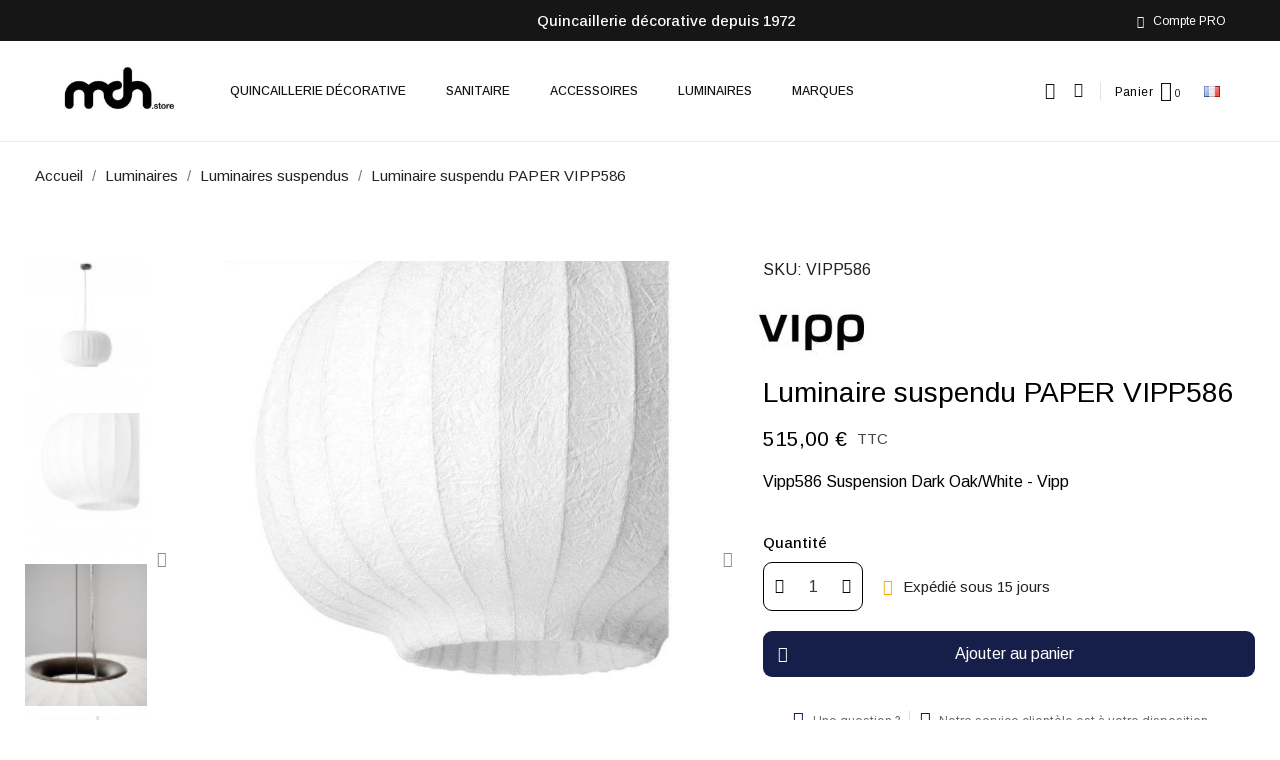

--- FILE ---
content_type: text/html; charset=utf-8
request_url: https://mch-com.store/luminaires-suspendus/56609-luminaire-suspendu-paper-vipp586.html
body_size: 29116
content:
<!doctype html>
<html lang="fr">

  <head>
    


<!-- Google Tag Manager -->
<script>(function(w,d,s,l,i){w[l]=w[l]||[];w[l].push({'gtm.start':
new Date().getTime(),event:'gtm.js'});var f=d.getElementsByTagName(s)[0],
j=d.createElement(s),dl=l!='dataLayer'?'&l='+l:'';j.async=true;j.src=
'https://www.googletagmanager.com/gtm.js?id='+i+dl;f.parentNode.insertBefore(j,f);
})(window,document,'script','dataLayer','GTM-WNN2JB4');</script>
<!-- End Google Tag Manager -->
      



<script>
window.embeddedChatbotConfig = {
chatbotId: "x4u7I08w0tBIuYjbO7aVm",
domain: "www.chatbase.co"
}
</script>
<script
src="https://www.chatbase.co/embed.min.js"
chatbotId="x4u7I08w0tBIuYjbO7aVm"
domain="www.chatbase.co"
defer>
</script>
      
    
      

  <meta charset="utf-8">


  <meta http-equiv="x-ua-compatible" content="ie=edge">



  <title>Luminaire suspendu PAPER VIPP586</title>
<script data-keepinline="true">
    var ajaxGetProductUrl = '//mch-com.store/module/cdc_googletagmanager/async';
    var ajaxShippingEvent = 0;
    var ajaxPaymentEvent = 0;

/* datalayer */
dataLayer = window.dataLayer || [];
    let cdcDatalayer = {"pageCategory":"product","event":"view_item","ecommerce":{"currency":"EUR","items":[{"item_name":"Luminaire suspendu PAPER VIPP586","item_id":"56609","price":"425.62","item_brand":"VIPP","item_category":"Luminaires","item_category2":"Luminaires suspendus","quantity":1,"google_business_vertical":"retail"}],"value":"425.62"},"google_tag_params":{"ecomm_pagetype":"product","ecomm_prodid":"56609","ecomm_totalvalue":515,"ecomm_totalvalue_tax_exc":425.62,"ecomm_category":"Luminaires suspendus"},"userLogged":0,"userId":"guest_976799"};
    dataLayer.push(cdcDatalayer);

/* call to GTM Tag */
(function(w,d,s,l,i){w[l]=w[l]||[];w[l].push({'gtm.start':
new Date().getTime(),event:'gtm.js'});var f=d.getElementsByTagName(s)[0],
j=d.createElement(s),dl=l!='dataLayer'?'&l='+l:'';j.async=true;j.src=
'https://www.googletagmanager.com/gtm.js?id='+i+dl;f.parentNode.insertBefore(j,f);
})(window,document,'script','dataLayer','GTM-WNN2JB4');

/* async call to avoid cache system for dynamic data */
dataLayer.push({
  'event': 'datalayer_ready'
});
</script>
  <meta name="description" content="Vipp586 Suspension Dark Oak/White - Vipp">
  <meta name="keywords" content="">
  
  
  
    
                        <link rel="alternate" href="https://mch-com.store/luminaires-suspendus/56609-luminaire-suspendu-paper-vipp586.html" hreflang="fr-FR">
                  <link rel="alternate" href="https://mch-com.store/nl/luminaires-suspendus/56609-luminaire-suspendu-paper-vipp586.html" hreflang="nl-nl">
        


<meta name="google-site-verification" content="DYizD83arM9kizdA45EM976deB2B0_uTqBzKirIr6X0" />



  <meta name="viewport" content="width=device-width, initial-scale=1">




<link rel="apple-touch-icon" sizes="180x180" href="/apple-touch-icon.png">
<link rel="icon" type="image/png" sizes="32x32" href="/favicon-32x32.png">
<link rel="icon" type="image/png" sizes="16x16" href="/favicon-16x16.png">
<link rel="manifest" href="/site.webmanifest">



  



  	

  <script type="text/javascript">
        var isVersionGreaterOrEqualTo177 = false;
        var klCustomer = {"email":null,"firstName":null,"lastName":null};
        var klProduct = {"ProductName":"Luminaire suspendu PAPER VIPP586","ProductID":56609,"SKU":"VIPP586","Tags":["Vipp","Blanc"],"Price":"425.62","PriceInclTax":"515.00","SpecialPrice":"515.00","Categories":["Luminaires","Luminaires suspendus"],"Image":"https:\/\/mch-com.store\/13841-home_default\/luminaire-suspendu-paper-vipp586.jpg","Link":"https:\/\/mch-com.store\/luminaires-suspendus\/56609-luminaire-suspendu-paper-vipp586.html","ShopID":1,"LangID":1,"eventValue":425.619835};
        var mollieSubAjaxUrl = "https:\/\/mch-com.store\/module\/mollie\/ajax";
        var prestashop = {"cart":{"products":[],"totals":{"total":{"type":"total","label":"Total","amount":0,"value":"0,00\u00a0\u20ac"},"total_including_tax":{"type":"total","label":"Total TTC","amount":0,"value":"0,00\u00a0\u20ac"},"total_excluding_tax":{"type":"total","label":"Total HT :","amount":0,"value":"0,00\u00a0\u20ac"}},"subtotals":{"products":{"type":"products","label":"Sous-total","amount":0,"value":"0,00\u00a0\u20ac"},"discounts":null,"shipping":{"type":"shipping","label":"Livraison","amount":0,"value":"gratuit"},"tax":{"type":"tax","label":"Taxes incluses","amount":0,"value":"0,00\u00a0\u20ac"}},"products_count":0,"summary_string":"0 articles","vouchers":{"allowed":1,"added":[]},"discounts":[],"minimalPurchase":0,"minimalPurchaseRequired":""},"currency":{"name":"Euro","iso_code":"EUR","iso_code_num":"978","sign":"\u20ac"},"customer":{"lastname":null,"firstname":null,"email":null,"birthday":null,"newsletter":null,"newsletter_date_add":null,"optin":null,"website":null,"company":null,"siret":null,"ape":null,"is_logged":false,"gender":{"type":null,"name":null},"addresses":[]},"language":{"name":"Fran\u00e7ais (French)","iso_code":"fr","locale":"fr-FR","language_code":"fr-FR","is_rtl":"0","date_format_lite":"d\/m\/Y","date_format_full":"d\/m\/Y H:i:s","id":1},"page":{"title":"","canonical":null,"meta":{"title":"Luminaire suspendu PAPER VIPP586","description":"Vipp586 Suspension Dark Oak\/White - Vipp","keywords":"","robots":"index"},"page_name":"product","body_classes":{"lang-fr":true,"lang-rtl":false,"country-BE":true,"currency-EUR":true,"layout-full-width":true,"page-product":true,"tax-display-enabled":true,"product-id-56609":true,"product-Luminaire suspendu PAPER VIPP586":true,"product-id-category-441":true,"product-id-manufacturer-34":true,"product-id-supplier-10":true,"product-available-for-order":true},"admin_notifications":[]},"shop":{"name":"mch.store","logo":"\/img\/prestashop-logo-1633785199.jpg","stores_icon":"\/img\/logo_stores.png","favicon":"\/img\/favicon.ico"},"urls":{"base_url":"https:\/\/mch-com.store\/","current_url":"https:\/\/mch-com.store\/luminaires-suspendus\/56609-luminaire-suspendu-paper-vipp586.html","shop_domain_url":"https:\/\/mch-com.store","img_ps_url":"https:\/\/mch-com.store\/img\/","img_cat_url":"https:\/\/mch-com.store\/img\/c\/","img_lang_url":"https:\/\/mch-com.store\/img\/l\/","img_prod_url":"https:\/\/mch-com.store\/img\/p\/","img_manu_url":"https:\/\/mch-com.store\/img\/m\/","img_sup_url":"https:\/\/mch-com.store\/img\/su\/","img_ship_url":"https:\/\/mch-com.store\/img\/s\/","img_store_url":"https:\/\/mch-com.store\/img\/st\/","img_col_url":"https:\/\/mch-com.store\/img\/co\/","img_url":"https:\/\/mch-com.store\/themes\/classic\/assets\/img\/","css_url":"https:\/\/mch-com.store\/themes\/classic\/assets\/css\/","js_url":"https:\/\/mch-com.store\/themes\/classic\/assets\/js\/","pic_url":"https:\/\/mch-com.store\/upload\/","pages":{"address":"https:\/\/mch-com.store\/adresse","addresses":"https:\/\/mch-com.store\/adresses","authentication":"https:\/\/mch-com.store\/connexion","cart":"https:\/\/mch-com.store\/panier","category":"https:\/\/mch-com.store\/index.php?controller=category","cms":"https:\/\/mch-com.store\/index.php?controller=cms","contact":"https:\/\/mch-com.store\/nous-contacter","discount":"https:\/\/mch-com.store\/reduction","guest_tracking":"https:\/\/mch-com.store\/suivi-commande-invite","history":"https:\/\/mch-com.store\/historique-commandes","identity":"https:\/\/mch-com.store\/identite","index":"https:\/\/mch-com.store\/","my_account":"https:\/\/mch-com.store\/mon-compte","order_confirmation":"https:\/\/mch-com.store\/confirmation-commande","order_detail":"https:\/\/mch-com.store\/index.php?controller=order-detail","order_follow":"https:\/\/mch-com.store\/suivi-commande","order":"https:\/\/mch-com.store\/commande","order_return":"https:\/\/mch-com.store\/index.php?controller=order-return","order_slip":"https:\/\/mch-com.store\/avoirs","pagenotfound":"https:\/\/mch-com.store\/page-introuvable","password":"https:\/\/mch-com.store\/recuperation-mot-de-passe","pdf_invoice":"https:\/\/mch-com.store\/index.php?controller=pdf-invoice","pdf_order_return":"https:\/\/mch-com.store\/index.php?controller=pdf-order-return","pdf_order_slip":"https:\/\/mch-com.store\/index.php?controller=pdf-order-slip","prices_drop":"https:\/\/mch-com.store\/promotions","product":"https:\/\/mch-com.store\/index.php?controller=product","search":"https:\/\/mch-com.store\/recherche","sitemap":"https:\/\/mch-com.store\/plan-site","stores":"https:\/\/mch-com.store\/magasins","supplier":"https:\/\/mch-com.store\/fournisseur","register":"https:\/\/mch-com.store\/connexion?create_account=1","order_login":"https:\/\/mch-com.store\/commande?login=1"},"alternative_langs":{"fr-FR":"https:\/\/mch-com.store\/luminaires-suspendus\/56609-luminaire-suspendu-paper-vipp586.html","nl-nl":"https:\/\/mch-com.store\/nl\/luminaires-suspendus\/56609-luminaire-suspendu-paper-vipp586.html"},"theme_assets":"\/themes\/classic\/assets\/","actions":{"logout":"https:\/\/mch-com.store\/?mylogout="},"no_picture_image":{"bySize":{"small_default":{"url":"https:\/\/mch-com.store\/img\/p\/fr-default-small_default.jpg","width":98,"height":98},"cart_default":{"url":"https:\/\/mch-com.store\/img\/p\/fr-default-cart_default.jpg","width":125,"height":125},"home_default":{"url":"https:\/\/mch-com.store\/img\/p\/fr-default-home_default.jpg","width":250,"height":250},"medium_default":{"url":"https:\/\/mch-com.store\/img\/p\/fr-default-medium_default.jpg","width":452,"height":452},"large_default":{"url":"https:\/\/mch-com.store\/img\/p\/fr-default-large_default.jpg","width":800,"height":800}},"small":{"url":"https:\/\/mch-com.store\/img\/p\/fr-default-small_default.jpg","width":98,"height":98},"medium":{"url":"https:\/\/mch-com.store\/img\/p\/fr-default-home_default.jpg","width":250,"height":250},"large":{"url":"https:\/\/mch-com.store\/img\/p\/fr-default-large_default.jpg","width":800,"height":800},"legend":""}},"configuration":{"display_taxes_label":true,"display_prices_tax_incl":true,"is_catalog":false,"show_prices":true,"opt_in":{"partner":false},"quantity_discount":{"type":"discount","label":"Remise"},"voucher_enabled":1,"return_enabled":0},"field_required":[],"breadcrumb":{"links":[{"title":"Accueil","url":"https:\/\/mch-com.store\/"},{"title":"Luminaires","url":"https:\/\/mch-com.store\/158-luminaires"},{"title":"Luminaires suspendus","url":"https:\/\/mch-com.store\/441-luminaires-suspendus"},{"title":"Luminaire suspendu PAPER VIPP586","url":"https:\/\/mch-com.store\/luminaires-suspendus\/56609-luminaire-suspendu-paper-vipp586.html"}],"count":4},"link":{"protocol_link":"https:\/\/","protocol_content":"https:\/\/"},"time":1768906659,"static_token":"4fc623bf25cc5336a9ad462871e4d28b","token":"b0c43aea111df358188b821352ceca4c"};
        var prestashopFacebookAjaxController = "https:\/\/mch-com.store\/module\/ps_facebook\/Ajax";
        var psemailsubscription_subscription = "https:\/\/mch-com.store\/module\/ps_emailsubscription\/subscription";
        var psr_icon_color = "#F19D76";
      </script>
		<link rel="stylesheet" href="https://mch-com.store/themes/classic/assets/css/theme.css" media="all">
		<link rel="stylesheet" href="https://mch-com.store/modules/blockreassurance/views/css/front.css" media="all">
		<link rel="stylesheet" href="https://mch-com.store/modules/creativeelements/views/css/frontend.min.css?v=2.13.0" media="all">
		<link rel="stylesheet" href="https://mch-com.store/modules/creativeelements/views/css/ce/kit-56.css?v=1760792341" media="all">
		<link rel="stylesheet" href="https://mch-com.store/modules/creativeelements/views/css/ce/41170101.css?v=1767372205" media="all">
		<link rel="stylesheet" href="https://mch-com.store/modules/creativeelements/views/css/ce/51170101.css?v=1763652163" media="all">
		<link rel="stylesheet" href="https://mch-com.store/modules/creativeelements/views/css/ce/61170101.css?v=1767366471" media="all">
		<link rel="stylesheet" href="https://mch-com.store/modules/creativeelements/views/lib/animations/animations.min.css?v=2.13.0" media="all">
		<link rel="stylesheet" href="https://mch-com.store/modules/creativeelements/views/lib/swiper/css/swiper.min.css?v=11.2.6" media="all">
		<link rel="stylesheet" href="https://mch-com.store/modules/creativeelements/views/lib/ceicons/ceicons.min.css?v=2.13.0" media="all">
		<link rel="stylesheet" href="https://fonts.googleapis.com/css?family=Inter:100,100italic,200,200italic,300,300italic,400,400italic,500,500italic,600,600italic,700,700italic,800,800italic,900,900italic%7CDM+Sans:100,100italic,200,200italic,300,300italic,400,400italic,500,500italic,600,600italic,700,700italic,800,800italic,900,900italic%7CArimo:100,100italic,200,200italic,300,300italic,400,400italic,500,500italic,600,600italic,700,700italic,800,800italic,900,900italic&amp;display=swap" media="all">
		<link rel="stylesheet" href="https://mch-com.store/modules/creativeelements/views/lib/ceicons/ceicons.min.css?v=2.13.0" media="all">
		<link rel="stylesheet" href="https://mch-com.store/modules/creativeelements/views/lib/font-awesome/css/solid.min.css?v=6.2.0" media="all">
		<link rel="stylesheet" href="https://mch-com.store/modules/creativeelements/views/lib/font-awesome/css/regular.min.css?v=6.2.0" media="all">
		<link rel="stylesheet" href="https://mch-com.store/modules/productascombinations//views/css/front/combinations.css" media="all">
		<link rel="stylesheet" href="https://mch-com.store/modules/everpspopup/views/css/jquery.fancybox.min.css" media="all">
		<link rel="stylesheet" href="https://mch-com.store/modules/everpspopup/views/css/everpspopup.css" media="all">
		<link rel="stylesheet" href="https://mch-com.store/modules/productcomments/views/css/productcomments.css" media="all">
		<link rel="stylesheet" href="https://mch-com.store/modules/nkmcustomerfile//views/css/front.css" media="all">
		<link rel="stylesheet" href="https://mch-com.store/modules/ets_prettymenu/views/css/transition_default.css" media="all">
		<link rel="stylesheet" href="https://mch-com.store/modules/ets_prettymenu/views/css/mobile_full.css" media="all">
		<link rel="stylesheet" href="https://mch-com.store/modules/ets_prettymenu/views/css/font_megamenu.css" media="all">
		<link rel="stylesheet" href="https://mch-com.store/modules/ets_prettymenu/views/css/fix17.css" media="all">
		<link rel="stylesheet" href="https://mch-com.store/modules/ets_prettymenu/views/css/face.css" media="all">
		<link rel="stylesheet" href="https://mch-com.store/js/jquery/ui/themes/base/minified/jquery-ui.min.css" media="all">
		<link rel="stylesheet" href="https://mch-com.store/js/jquery/ui/themes/base/minified/jquery.ui.theme.min.css" media="all">
		<link rel="stylesheet" href="https://mch-com.store/js/jquery/plugins/growl/jquery.growl.css" media="all">
		<link rel="stylesheet" href="https://mch-com.store/modules/ps_legalcompliance/views/css/aeuc_front.css" media="all">
		<link rel="stylesheet" href="https://mch-com.store/themes/classic/assets/css/custom.css" media="all">
	
	


	<script>
			var ceFrontendConfig = {"environmentMode":{"edit":false,"wpPreview":false},"is_rtl":false,"breakpoints":{"xs":0,"sm":480,"md":768,"lg":1025,"xl":1440,"xxl":1600},"version":"2.13.0","urls":{"assets":"\/modules\/creativeelements\/views\/"},"productQuickView":23,"settings":{"page":[],"general":{"elementor_global_image_lightbox":"1","elementor_lightbox_description_src":"alt","elementor_lightbox_enable_counter":"yes","elementor_lightbox_enable_fullscreen":"yes","elementor_lightbox_enable_zoom":"yes","elementor_lightbox_title_src":"title"},"editorPreferences":[]},"post":{"id":"56609030101","title":"Luminaire%20suspendu%20PAPER%20VIPP586","excerpt":""}};
		</script>
        <link rel="preload" href="/modules/creativeelements/views/lib/ceicons/fonts/ceicons.woff2?8goggd" as="font" type="font/woff2" crossorigin>
        


  
	<meta data-module="adp-microdatos-opengraph-begin_p17v3.3.3" />
	<meta property="og:url" content="https://mch-com.store/luminaires-suspendus/56609-luminaire-suspendu-paper-vipp586.html" />

	<meta property="og:title" content="Luminaire suspendu PAPER VIPP586" />
	<meta property="og:description" content="Vipp586 Suspension Dark Oak/White - Vipp" />
	<meta property="og:site_name" content="mch.store" />
	<meta property="og:locale" content="fr_FR" />
				<meta property="og:locale:alternate" content="nl_nl" />
	
	<meta property="og:type" content="product" />

		
		<meta property="product:retailer_item_id" content="56609"/>
	
			<meta property="og:image" content="https://mch-com.store/13841-large_default/luminaire-suspendu-paper-vipp586.jpg"/>
		<meta property="og:image:type" content="image/jpeg"/>
		<meta property="og:image:width" content="800"/>
		<meta property="og:image:height" content="800"/>
		<meta property="og:image:alt" content="Luminaire suspendu PAPER VIPP586"/>
	
			<meta property="product:availability" content="in stock"/>
		

	      	<meta property="product:brand" content="VIPP" />
 	
 			<meta property="product:condition" content="new" />
	
								<meta property="product:price:amount" content="515.00" />
			<meta property="product:price:currency" content="EUR" />
			
	
	
<!-- TwitterCard -->
<meta name="twitter:card" content="summary_large_image">

	<meta name="twitter:title" content="Luminaire suspendu PAPER VIPP586">

	<meta name="twitter:description" content="Vipp586 Suspension Dark Oak/White - Vipp">


			<meta property="twitter:image" content="https://mch-com.store/13841-large_default/luminaire-suspendu-paper-vipp586.jpg"/>
		<meta property="twitter:image:alt" content="Luminaire suspendu PAPER VIPP586"/>
	


<meta name="twitter:site" content="mch.store">

<meta name="twitter:creator" content="mch.store">

<meta name="twitter:domain" content="https://mch-com.store/luminaires-suspendus/56609-luminaire-suspendu-paper-vipp586.html">
	
	<meta data-module="adp-microdatos-opengraph-end_p17v3.3.3" />
<!-- Microdatos Organization -->
	
<script type="application/ld+json" id="adpmicrodatos-organization-ps17v3.3.3">
{
    "@context": "http://schema.org",
    "@type" : "Organization",
    "name" : "mch.store",
    "url" : "https://mch-com.store/",
    "logo" : [
    	{

    	"@type" : "ImageObject",
    	"url" : "https://mch-com.store/img/prestashop-logo-1633785199.jpg"
    	}
    ],
    "email" : "info@mch.store"
			,"address": {
	    "@type": "PostalAddress",
	    "addressLocality": "Plancenoit (Lasne)",
	    "postalCode": "1380",
	    "streetAddress": "1 chauss\u00e9e de Charleroi",
	    "addressRegion": "",
	    "addressCountry": "BE"
	}
			,"contactPoint" : [
		{
			"@type" : "ContactPoint",
	    	"telephone" : "+3223541112",
	    	"contactType" : "customer service",
			"contactOption": "TollFree",
	    	"availableLanguage": [ 
	    			    				    				"Français (French)"
	    				    			    				    				,"Nederlands (Dutch)"
	    				    			    	]
	    } 
	]
			
}
</script>


<!-- Microdatos Webpage -->
	
<script type="application/ld+json" id="adpmicrodatos-webpage-ps17v3.3.3">
{
    "@context": "http://schema.org",
    "@type" : "WebPage",
    "isPartOf": [{
        "@type":"WebSite",
        "url":  "https://mch-com.store/",
        "name": "mch.store"
    }],
    "name": "Luminaire suspendu PAPER VIPP586",
    "url": "https://mch-com.store/luminaires-suspendus/56609-luminaire-suspendu-paper-vipp586.html"
}
</script>



<!-- Microdatos Breadcrumb -->
	<script type="application/ld+json" id="adpmicrodatos-breadcrumblist-ps17v3.3.3">
    {
        "itemListElement": [
            {
                "item": "https://mch-com.store/1-racine",
                "name": "Racine",
                "position": 1,
                "@type": "ListItem"
            }, 
            {
                "item": "https://mch-com.store/158-luminaires",
                "name": "Luminaires",
                "position": 2,
                "@type": "ListItem"
            }, 
            {
                "item": "https://mch-com.store/441-luminaires-suspendus",
                "name": "Luminaires suspendus",
                "position": 3,
                "@type": "ListItem"
            } 
        ],
        "@context": "https://schema.org/",
        "@type": "BreadcrumbList"
    }
</script>

<!-- Microdatos Producto -->
	<script type="application/ld+json" id="adpmicrodatos-product-ps17v3.3.3">
{
    "name": "Luminaire suspendu PAPER VIPP586",
    "image": ["https:\/\/mch-com.store\/13841-large_default\/luminaire-suspendu-paper-vipp586.jpg"],
    "url": "https://mch-com.store/luminaires-suspendus/56609-luminaire-suspendu-paper-vipp586.html",
    "productID": "56609",
    "category": "luminaires-suspendus",
    "sku": "VIPP586",
    "brand": {
        "@type": "Brand",
        "name": "VIPP"
    },
    "description": "Vipp586 Suspension Dark Oak\/White - Vipp",
    "offers": {
        "availability": "https://schema.org/InStock",
 
        "price": "515.00",
        "priceCurrency": "EUR",
        "url": "https://mch-com.store/luminaires-suspendus/56609-luminaire-suspendu-paper-vipp586.html",
              "itemCondition": "https://schema.org/NewCondition",
                "seller":{
            "name": "mch.store",
            "@type": "Organization"
        },
          "@type": "Offer"
  },    "@context": "https://schema.org/",
    "@type": "Product"
}
</script>

<!-- START OF DOOFINDER SCRIPT -->
  <script>
    const dfLayerOptions = {
      installationId: "507e93af-fa0b-4937-a446-6931d8856345",
      zone: "eu1",
      language: "fr-fr",
      currency: "EUR"
    };
    (function (l, a, y, e, r, s) {
      r = l.createElement(a); r.onload = e; r.async = 1; r.src = y;
      s = l.getElementsByTagName(a)[0]; s.parentNode.insertBefore(r, s);
    })(document, 'script', 'https://cdn.doofinder.com/livelayer/1/js/loader.min.js', function () {
      doofinderLoader.load(dfLayerOptions);
    });

    document.addEventListener('doofinder.cart.add', function(event) {

      const checkIfCartItemHasVariation = (cartObject) => {
        return (cartObject.item_id === cartObject.grouping_id) ? false : true;
      };

      /**
      * Returns only ID from string
      */
      const sanitizeVariationID = (variationID) => {
        return variationID.replace(/\D/g, "")
      };

      doofinderManageCart({
        cartURL          : "https://mch-com.store/panier",  /* required for prestashop 1.7, in previous versions it will be empty. */
        cartToken        : "4fc623bf25cc5336a9ad462871e4d28b",
        productID        : checkIfCartItemHasVariation(event.detail) ? event.detail.grouping_id : event.detail.item_id,
        customizationID  : checkIfCartItemHasVariation(event.detail) ? sanitizeVariationID(event.detail.item_id) : 0,   /* If there are no combinations, the value will be 0 */
        cuantity         : event.detail.amount,
      });
    });
  </script>
<!-- END OF DOOFINDER SCRIPT -->
<meta name="google-site-verification" content="DYizD83arM9kizdA45EM976deB2B0_uTqBzKirIr6X0" /><!-- Global site tag (gtag.js) - Google Ads: 934819799 -->
<script async src="https://www.googletagmanager.com/gtag/js?id=AW-934819799"></script>
<script>
  window.dataLayer = window.dataLayer || [];
  function gtag(){dataLayer.push(arguments);}
  gtag('js', new Date());

  gtag('config', 'AW-934819799');
</script>
<style>
.prmn_tab_li_content {
    background-color: #fff;
    border-top: 1px solid #ddd;
    color: #555555;
    fill: #555555;
}
.prmn_tabs_li:first-child > .prmn_tab_li_content{
    border-top: 1px solid #dddddd!important;
}
.prmn_tabs_li:last-child {
    border-bottom: 1px solid #ddd;
}



/*------------------------------------------------*/
.ets_prmn_megamenu{
    background: #ffffff;
}
.ets_prmn_megamenu_content{
    color: #3b3b3b;
    fill: #3b3b3b;
    line-height: 60px;
    font-family: Lato;
    font-size: 16px;
}
.prmn_menus_li > a{
    font-size: 16px;
}
@media (min-width: 768px){
    .prmn_menus_li:hover,.click_open_submenu.open{
        background: a;
    }
    li.prmn_menus_li.prmn_has_sub:hover > a:after{
        background: a;
    }
}


.prmn_menus_li:hover > a,.click_open_submenu.open > a,
#header .prmn_menus_li:hover > a,#header .click_open_submenu.open > a{
    color: #3a0012;
    fill: #3a0012;
}
.prmn_menus_li{
    font-size: 16px;
}
@media (min-width: 768px){
    li.prmn_menus_li:not(:last-child){
        border-right: 1px solid #ffffff!important;
    }
}


.prmn_tab_li_content{
    color: #ffffff;
    fill: #ffffff;
    background: a;
    border-top: 1px solid a;
}
.prmn_tabs_li.open.prmn_tabs_has_content .prmn_tab_li_content .prmn_tab_name::before{
    border-right-color: a;
}
.preview.mobile li.prmn_menus_li{
    border-bottom-color: #ffffff;
}
/* #ffffff */
@media (min-width:768px){
    .prmn_tabs_li.open .prmn_tab_li_content,
    .prmn_tabs_li:hover .prmn_tab_li_content{
        color: #ffffff;
        fill: #ffffff;
        background: a;
    }
}
.prmn_tabs_li.prmn_tabs_has_content:hover .prmn_tab_li_content .prmn_tab_name::before,
.prmn_tabs_li.prmn_tabs_has_content.open .prmn_tab_li_content .prmn_tab_name::before{
    border-color: a;
}
.ets_prmn_block  > .h4{
    color: a;
    fill: a;
    border-bottom: 1px solid #ffffff!important;
    font-family: ;
    font-size: 18px
}
.ets_prmn_block .product-desc {
  color: a;
  font-size: 14px;
  font-family: ;
}
.ets_prmn_block  > .h4:hover{
    color: #3a0012;
}

.ets_prmn_block,
.ets_prmn_block_content,
.ets_prmn_block p{
    color: #3a0012;
}

#header .ets_prmn_block_content a,
.ets_prmn_block_content a{
    color: #080d00;
}
.ets_prmn_block_content .has-sub > a:after{
    border-top-color: #080d00;
}
#header .ets_prmn_block_content a:hover,
.ets_prmn_block_content a:hover{
    color: #3a0012;
}
.ets_prmn_block_content .has-sub > a:hover:after{
    border-top-color: #3a0012;
}
.ets_prmn_megamenu .prmn_columns_ul{
    background-color: a;
}

.prmn_tabs_li > .prmn_columns_contents_ul,
.ets_prmn_block_content li.has-sub > .ets_prmn_categories{
    background-color: a!important;
}
.prmn_menus_li {
    height: 60px;
}
.prmn_menu_width_fixed .prmn_menus_ul{
    width: 1170px;
    max-width: 100%;
}
.ets_prmn_megamenu.prmn_menu_width_fixed .container{
    width: 1170px;
}
@media (min-width: 1200px){
    .ets_prmn_megamenu.prmn_menu_width_fixed .prmn_menus_li.prmn_sub_align_auto > .prmn_columns_ul{
        width: 1170px!important;
    }
}
.prmn_block_type_product .ets_prmn_block_content a,
#header .prmn_block_type_product .ets_prmn_block_content a{
    color: a;
    font-family: ;
    font-size: 14px;
}
.prmn_block_type_product .ets_prmn_block_content a:hover,
#header .prmn_block_type_product .ets_prmn_block_content a:hover{
    color: a;
}
.prmn_block_type_product .product-price-and-shipping span,
.prmn_blocks_ul .prmn_block_type_product .price.product-price,
.prmn_block_type_product .content_price span {
    color: a;
    font-family: ;
    font-size: 14px;
}
.prmn_block_type_product .product-price-and-shipping .regular-price,
.prmn_block_type_product .content_price .old-price{
    color: a;
    font-size: 14px;
}
.prmn_columns_contents_ul,
.prmn_columns_contents_ul p{
    font-family: ;
    font-size: 17px;
}

.prmn_tabs_li .prmn_tab_li_content {
    font-family: ;
    font-size: 14px;
}

.ets_prmn_block_content{
    font-family: ;
    font-size: 17px
}
.ets_prmn_megamenu .clock-group .base,
.ets_prmn_megamenu .normal-clock .digits .text,
.ets_prmn_megamenu .clock.flip-clock .flap{
    color: #ffffff;
}
.ets_prmn_megamenu .flip-clock .clock-group .digit,
.ets_prmn_megamenu .normal-clock .digits,
.ets_prmn_megamenu .clock.flip-clock .flap:before{
    background:#000000;
    border-color:#000000;
}
@media (max-width: 767px) {
    .ets_prmn_megamenu .prmn_menus_ul .close_menu {
        background: #000000;
    }
}
</style>




<script src="https://kit.fontawesome.com/d9095d87b4.js" crossorigin="anonymous"></script>
    
	<script type="application/ld+json">
{
	"@context": "https://schema.org/",
	"@type": "Product",
	"name": "Luminaire suspendu PAPER VIPP586",
	"description": "Vipp586 Suspension Dark Oak/White - Vipp",
	"category": "Luminaires suspendus",
	"image" :"https://mch-com.store/13841-home_default/luminaire-suspendu-paper-vipp586.jpg",
	"sku": "VIPP586",
	"mpn": "VIPP586",
	"brand": {
		"@type": "Brand",
		"name": "VIPP"
	},
	"weight": {
			"@context": "https://schema.org",
			"@type": "QuantitativeValue",
			"value": "0.000000",
			"unitCode": "kg"
	},
	"offers": {
		"@type": "Offer",
		"priceCurrency": "EUR",
		"name": "Luminaire suspendu PAPER VIPP586",
		"price": "515",
		"url": "https://mch-com.store/luminaires-suspendus/56609-luminaire-suspendu-paper-vipp586.html",
		"priceValidUntil": "2026-02-04",
			"image": ["https://mch-com.store/13842-large_default/luminaire-suspendu-paper-vipp586.jpg","https://mch-com.store/13841-large_default/luminaire-suspendu-paper-vipp586.jpg","https://mch-com.store/13846-large_default/luminaire-suspendu-paper-vipp586.jpg","https://mch-com.store/13843-large_default/luminaire-suspendu-paper-vipp586.jpg","https://mch-com.store/13847-large_default/luminaire-suspendu-paper-vipp586.jpg","https://mch-com.store/13844-large_default/luminaire-suspendu-paper-vipp586.jpg","https://mch-com.store/13845-large_default/luminaire-suspendu-paper-vipp586.jpg","https://mch-com.store/13848-large_default/luminaire-suspendu-paper-vipp586.jpg","https://mch-com.store/13849-large_default/luminaire-suspendu-paper-vipp586.jpg"],
			"sku": "VIPP586",
		"mpn": "VIPP586",
				"availability": "https://schema.org/PreOrder",
		"seller": {
			"@type": "Organization",
			"name": "mch.store"
		}
	},
	"url": "https://mch-com.store/luminaires-suspendus/56609-luminaire-suspendu-paper-vipp586.html"
}
</script>
	<meta property="og:type" content="product">
			<meta property="og:title" content="Luminaire suspendu PAPER VIPP586">
		<meta property="og:description" content="Vipp586 Suspension Dark Oak/White - Vipp">
		<meta property="og:url" content="https://mch-com.store/luminaires-suspendus/56609-luminaire-suspendu-paper-vipp586.html">
		<meta property="og:site_name" content="mch.store">
				<meta property="og:image" content="https://mch-com.store/13841-large_default/luminaire-suspendu-paper-vipp586.jpg">
				<meta property="product:pretax_price:amount" content="425.619835">
		<meta property="product:pretax_price:currency" content="EUR">
		<meta property="product:price:amount" content="515">
		<meta property="product:price:currency" content="EUR">
				<meta property="product:weight:value" content="0.000000">
		<meta property="product:weight:units" content="kg">
		

    <meta name="p:domain_verify" content="1a928c5e3430e8f5a3cc65acbff5abd3"/>   


  </head>

  <body id="product" class="lang-fr country-be currency-eur layout-full-width page-product tax-display-enabled product-id-56609 product-luminaire-suspendu-paper-vipp586 product-id-category-441 product-id-manufacturer-34 product-id-supplier-10 product-available-for-order ce-kit-56 elementor-page elementor-page-56609030101 ce-theme ce-theme-41">
 
<!-- Google Tag Manager (noscript) -->
<noscript><iframe src="https://www.googletagmanager.com/ns.html?id=GTM-PHLK88K"
height="0" width="0" style="display:none;visibility:hidden"></iframe></noscript>
<!-- End Google Tag Manager (noscript) -->

    
      <!-- Google Tag Manager (noscript) -->
<noscript><iframe src="https://www.googletagmanager.com/ns.html?id=GTM-WNN2JB4"
height="0" width="0" style="display:none;visibility:hidden"></iframe></noscript>
<!-- End Google Tag Manager (noscript) -->

    

    <main>
      
              

      <header id="header">
        
          	        <div data-elementor-type="header" data-elementor-id="61170101" class="elementor elementor-61170101">
            <div class="elementor-section-wrap">
                <section class="elementor-element elementor-element-30115f4d elementor-section-full_width elementor-hidden-tablet elementor-hidden-phone elementor-section-height-default elementor-section-height-default elementor-section elementor-top-section" data-id="30115f4d" data-element_type="section" data-settings='{"background_background":"classic"}'><div class="elementor-container elementor-column-gap-default"><div class="elementor-row"><div class="elementor-element elementor-element-1cba265f ce-valign-center elementor-column elementor-col-33 elementor-top-column" data-id="1cba265f" data-element_type="column"><div class="elementor-column-wrap"><div class="elementor-widget-wrap"></div></div></div><div class="elementor-element elementor-element-05314b1 ce-widgets-space--gap ce-valign-center elementor-column elementor-col-33 elementor-top-column" data-id="05314b1" data-element_type="column"><div class="elementor-column-wrap elementor-element-populated"><div class="elementor-widget-wrap"><div class="elementor-element elementor-element-e9fce83 elementor-widget elementor-widget-heading" data-id="e9fce83" data-element_type="widget" data-widget_type="heading.default"><div class="elementor-widget-container"><h6 class="elementor-heading-title">Quincaillerie décorative depuis 1972</h6></div></div></div></div></div><div class="elementor-element elementor-element-91e3aa7 ce-widgets-space--gap ce-valign-center elementor-column elementor-col-33 elementor-top-column" data-id="91e3aa7" data-element_type="column"><div class="elementor-column-wrap elementor-element-populated"><div class="elementor-widget-wrap"><div class="elementor-element elementor-element-67dc555d elementor-align-right elementor-widget__width-auto elementor-widget elementor-widget-icon-list" data-id="67dc555d" data-element_type="widget" data-widget_type="icon-list.default"><div class="elementor-widget-container"><ul class="elementor-icon-list-items"><li class="elementor-icon-list-item"><a href="https://mch-com.store/connexion?create_account=1&amp;professional_account=1&amp;back=my-account"><span class="elementor-icon-list-icon"><i aria-hidden="true" class="far fa-handshake"></i></span><span class="elementor-icon-list-text">Compte PRO</span></a></li></ul></div></div></div></div></div></div></div></section><section class="elementor-element elementor-element-4127470a elementor-section-height-min-height elementor-section-full_width elementor-section-height-default elementor-section-items-middle elementor-section elementor-top-section" data-id="4127470a" data-element_type="section" data-settings='{"background_background":"classic","sticky":"top","sticky_on":["desktop"],"sticky_offset":0,"sticky_effects_offset":0}'><div class="elementor-container elementor-column-gap-default"><div class="elementor-row"><div class="elementor-element elementor-element-26455a18 ce-valign-center elementor-column elementor-col-100 elementor-top-column" data-id="26455a18" data-element_type="column"><div class="elementor-column-wrap elementor-element-populated"><div class="elementor-widget-wrap">
                <div class="elementor-element elementor-element-6fae797e elementor-widget__width-auto elementor-widget-tablet__width-initial elementor-widget-mobile__width-auto elementor-widget elementor-widget-image" data-id="6fae797e" data-element_type="widget" data-widget_type="image.default">
        <div class="elementor-widget-container">        <div class="elementor-image">
                            <a href="https://mch-com.store/">
                    <img src="/img/cms/Design%20sans%20titre%20-%202024-01-25T123622-626.jpg" loading="lazy" width="250" height="100">                    </a>
                                </div>
        </div>        </div>
                <div class="elementor-element elementor-element-1fa0e7b8 elementor-widget__width-auto elementor-nav--stretch elementor-widget-tablet__width-initial elementor-nav--dropdown-tablet elementor-nav--text-align-aside elementor-nav--toggle elementor-nav--burger elementor-widget elementor-widget-nav-menu" data-id="1fa0e7b8" data-element_type="widget" data-settings="{&quot;submenu_icon&quot;:{&quot;value&quot;:&quot;&quot;,&quot;library&quot;:&quot;&quot;},&quot;full_width&quot;:&quot;stretch&quot;,&quot;align_submenu&quot;:&quot;left&quot;,&quot;show_submenu_on&quot;:&quot;click&quot;,&quot;layout&quot;:&quot;horizontal&quot;,&quot;animation_dropdown&quot;:&quot;toggle&quot;,&quot;toggle&quot;:&quot;burger&quot;}" data-widget_type="nav-menu.default">
        <div class="elementor-widget-container">            <nav class="elementor-nav-menu elementor-nav--main elementor-nav__container elementor-nav--layout-horizontal">        <ul class="elementor-nav" id="menu-1-1fa0e7b8">
                    <li class="menu-item menu-item-type-category menu-item-category-226 menu-item-has-children">
                <a class="elementor-item" href="https://mch-com.store/226-quincaillerie-decorative">
                                    Quincaillerie décorative                                </a>
                        <ul class="sub-menu elementor-nav--dropdown">
                    <li class="menu-item menu-item-type-category menu-item-category-233 menu-item-has-children">
                <a class="elementor-sub-item" href="https://mch-com.store/233-poignees-de-porte">
                                    Poignées de porte                                </a>
                        <ul class="sub-menu elementor-nav--dropdown">
                    <li class="menu-item menu-item-type-category menu-item-category-729 menu-item-has-children">
                <a class="elementor-sub-item" href="https://mch-com.store/729-style">
                                    Style                                </a>
                        <ul class="sub-menu elementor-nav--dropdown">
                    <li class="menu-item menu-item-type-category menu-item-category-333">
                <a class="elementor-sub-item" href="https://mch-com.store/333-poignees-de-porte-design">
                                    Poignées de porte design                                </a>
                            </li>
                    <li class="menu-item menu-item-type-category menu-item-category-330">
                <a class="elementor-sub-item" href="https://mch-com.store/330-poignees-de-porte-anciennes">
                                    Poignées de porte anciennes                                </a>
                            </li>
                    <li class="menu-item menu-item-type-category menu-item-category-730">
                <a class="elementor-sub-item" href="https://mch-com.store/730-poignees-de-porte-classiques">
                                    Poignées de porte classiques                                </a>
                            </li>
                    <li class="menu-item menu-item-type-category menu-item-category-731">
                <a class="elementor-sub-item" href="https://mch-com.store/731-poignees-de-porte-retro">
                                    Poignées de porte rétro                                </a>
                            </li>
                    <li class="menu-item menu-item-type-category menu-item-category-755">
                <a class="elementor-sub-item" href="https://mch-com.store/755-poignees-de-porte-vintage">
                                    Poignées de porte vintage                                </a>
                            </li>
                </ul>
                    </li>
                    <li class="menu-item menu-item-type-category menu-item-category-732 menu-item-has-children">
                <a class="elementor-sub-item" href="https://mch-com.store/732-finitions">
                                    Finitions                                </a>
                        <ul class="sub-menu elementor-nav--dropdown">
                    <li class="menu-item menu-item-type-category menu-item-category-332">
                <a class="elementor-sub-item" href="https://mch-com.store/332-poignees-de-porte-blanches">
                                    Poignées de porte blanches                                </a>
                            </li>
                    <li class="menu-item menu-item-type-category menu-item-category-264">
                <a class="elementor-sub-item" href="https://mch-com.store/264-poignees-de-porte-noires">
                                    Poignées de porte noires                                </a>
                            </li>
                    <li class="menu-item menu-item-type-category menu-item-category-331">
                <a class="elementor-sub-item" href="https://mch-com.store/331-poignees-de-porte-dorees">
                                    Poignées de porte dorées                                </a>
                            </li>
                    <li class="menu-item menu-item-type-category menu-item-category-698">
                <a class="elementor-sub-item" href="https://mch-com.store/698-poignees-de-porte-bronze">
                                    Poignées de porte bronze                                </a>
                            </li>
                </ul>
                    </li>
                    <li class="menu-item menu-item-type-category menu-item-category-660 menu-item-has-children">
                <a class="elementor-sub-item" href="https://mch-com.store/660-accessoires">
                                    Accessoires                                </a>
                        <ul class="sub-menu elementor-nav--dropdown">
                    <li class="menu-item menu-item-type-category menu-item-category-398">
                <a class="elementor-sub-item" href="https://mch-com.store/398-butees-de-porte">
                                    Butées de porte                                </a>
                            </li>
                    <li class="menu-item menu-item-type-category menu-item-category-322">
                <a class="elementor-sub-item" href="https://mch-com.store/322-rosace">
                                    Rosace                                </a>
                            </li>
                    <li class="menu-item menu-item-type-category menu-item-category-673">
                <a class="elementor-sub-item" href="https://mch-com.store/673-charnieres">
                                    Charnières                                </a>
                            </li>
                    <li class="menu-item menu-item-type-category menu-item-category-674">
                <a class="elementor-sub-item" href="https://mch-com.store/674-serrures">
                                    Serrures                                </a>
                            </li>
                    <li class="menu-item menu-item-type-category menu-item-category-675">
                <a class="elementor-sub-item" href="https://mch-com.store/675-tigesfourreaux-et-vis">
                                    Tiges,fourreaux et vis                                </a>
                            </li>
                </ul>
                    </li>
                </ul>
                    </li>
                    <li class="menu-item menu-item-type-category menu-item-category-229 menu-item-has-children">
                <a class="elementor-sub-item" href="https://mch-com.store/229-boutons-de-meuble">
                                    Boutons de meuble                                </a>
                        <ul class="sub-menu elementor-nav--dropdown">
                    <li class="menu-item menu-item-type-category menu-item-category-712 menu-item-has-children">
                <a class="elementor-sub-item" href="https://mch-com.store/712-types">
                                    Types                                </a>
                        <ul class="sub-menu elementor-nav--dropdown">
                    <li class="menu-item menu-item-type-category menu-item-category-700">
                <a class="elementor-sub-item" href="https://mch-com.store/700-boutons-pour-armoire">
                                    Boutons pour armoire                                </a>
                            </li>
                    <li class="menu-item menu-item-type-category menu-item-category-703">
                <a class="elementor-sub-item" href="https://mch-com.store/703-boutons-de-tiroir">
                                    Boutons de tiroir                                </a>
                            </li>
                    <li class="menu-item menu-item-type-category menu-item-category-702">
                <a class="elementor-sub-item" href="https://mch-com.store/702-boutons-pour-cuisine">
                                    Boutons pour cuisine                                </a>
                            </li>
                    <li class="menu-item menu-item-type-category menu-item-category-699">
                <a class="elementor-sub-item" href="https://mch-com.store/699-boutons-pour-placard">
                                    Boutons pour placard                                </a>
                            </li>
                    <li class="menu-item menu-item-type-category menu-item-category-701">
                <a class="elementor-sub-item" href="https://mch-com.store/701-boutons-pour-dressing">
                                    Boutons pour dressing                                </a>
                            </li>
                </ul>
                    </li>
                    <li class="menu-item menu-item-type-category menu-item-category-713 menu-item-has-children">
                <a class="elementor-sub-item" href="https://mch-com.store/713-finitions">
                                    Finitions                                </a>
                        <ul class="sub-menu elementor-nav--dropdown">
                    <li class="menu-item menu-item-type-category menu-item-category-526">
                <a class="elementor-sub-item" href="https://mch-com.store/526-boutons-de-meuble-noirs">
                                    Boutons de meuble noirs                                </a>
                            </li>
                    <li class="menu-item menu-item-type-category menu-item-category-527">
                <a class="elementor-sub-item" href="https://mch-com.store/527-boutons-de-meuble-dores">
                                    Boutons de meuble dorés                                </a>
                            </li>
                    <li class="menu-item menu-item-type-category menu-item-category-525">
                <a class="elementor-sub-item" href="https://mch-com.store/525-boutons-de-meuble-en-bois">
                                    Boutons de meuble en bois                                </a>
                            </li>
                    <li class="menu-item menu-item-type-category menu-item-category-704">
                <a class="elementor-sub-item" href="https://mch-com.store/704-boutons-de-meuble-bronze">
                                    Boutons de meuble bronze                                </a>
                            </li>
                    <li class="menu-item menu-item-type-category menu-item-category-705">
                <a class="elementor-sub-item" href="https://mch-com.store/705-boutons-de-meuble-en-porcelaine">
                                    Boutons de meuble en porcelaine                                </a>
                            </li>
                </ul>
                    </li>
                    <li class="menu-item menu-item-type-category menu-item-category-706 menu-item-has-children">
                <a class="elementor-sub-item" href="https://mch-com.store/706-style">
                                    Style                                </a>
                        <ul class="sub-menu elementor-nav--dropdown">
                    <li class="menu-item menu-item-type-category menu-item-category-707">
                <a class="elementor-sub-item" href="https://mch-com.store/707-boutons-de-meuble-vintage">
                                    Boutons de meuble Vintage                                </a>
                            </li>
                    <li class="menu-item menu-item-type-category menu-item-category-708">
                <a class="elementor-sub-item" href="https://mch-com.store/708-boutons-de-meuble-design">
                                    Boutons de meuble Design                                </a>
                            </li>
                    <li class="menu-item menu-item-type-category menu-item-category-709">
                <a class="elementor-sub-item" href="https://mch-com.store/709-boutons-de-meuble-originaux">
                                    Boutons de meuble Originaux                                </a>
                            </li>
                    <li class="menu-item menu-item-type-category menu-item-category-711">
                <a class="elementor-sub-item" href="https://mch-com.store/711-boutons-de-meuble-cottage">
                                    Boutons de meuble Cottage                                </a>
                            </li>
                </ul>
                    </li>
                </ul>
                    </li>
                    <li class="menu-item menu-item-type-category menu-item-category-235 menu-item-has-children">
                <a class="elementor-sub-item" href="https://mch-com.store/235-poignees-de-meuble">
                                    Poignées de meuble                                </a>
                        <ul class="sub-menu elementor-nav--dropdown">
                    <li class="menu-item menu-item-type-category menu-item-category-717 menu-item-has-children">
                <a class="elementor-sub-item" href="https://mch-com.store/717-types">
                                    Types                                </a>
                        <ul class="sub-menu elementor-nav--dropdown">
                    <li class="menu-item menu-item-type-category menu-item-category-530">
                <a class="elementor-sub-item" href="https://mch-com.store/530-poignees-de-meuble-cuisine">
                                    Cuisine                                </a>
                            </li>
                    <li class="menu-item menu-item-type-category menu-item-category-531">
                <a class="elementor-sub-item" href="https://mch-com.store/531-poignees-de-placard">
                                    Placard                                </a>
                            </li>
                    <li class="menu-item menu-item-type-category menu-item-category-532">
                <a class="elementor-sub-item" href="https://mch-com.store/532-poignees-de-meuble-armoire">
                                    Armoire                                </a>
                            </li>
                    <li class="menu-item menu-item-type-category menu-item-category-718">
                <a class="elementor-sub-item" href="https://mch-com.store/718-poignees-de-tiroir">
                                    Tiroir                                </a>
                            </li>
                    <li class="menu-item menu-item-type-category menu-item-category-719">
                <a class="elementor-sub-item" href="https://mch-com.store/719-poignees-de-commode">
                                    Commode                                </a>
                            </li>
                    <li class="menu-item menu-item-type-category menu-item-category-662">
                <a class="elementor-sub-item" href="https://mch-com.store/662-coquilles-de-meuble">
                                    Coquilles de meuble                                </a>
                            </li>
                    <li class="menu-item menu-item-type-category menu-item-category-663">
                <a class="elementor-sub-item" href="https://mch-com.store/663-poignees-sur-chant">
                                    Poignées sur chant                                </a>
                            </li>
                </ul>
                    </li>
                    <li class="menu-item menu-item-type-category menu-item-category-720 menu-item-has-children">
                <a class="elementor-sub-item" href="https://mch-com.store/720-finitions">
                                    Finitions                                </a>
                        <ul class="sub-menu elementor-nav--dropdown">
                    <li class="menu-item menu-item-type-category menu-item-category-534">
                <a class="elementor-sub-item" href="https://mch-com.store/534-poignees-de-meuble-en-bois">
                                    Bois                                </a>
                            </li>
                    <li class="menu-item menu-item-type-category menu-item-category-535">
                <a class="elementor-sub-item" href="https://mch-com.store/535-poignees-de-meuble-noires">
                                    Noir                                </a>
                            </li>
                    <li class="menu-item menu-item-type-category menu-item-category-536">
                <a class="elementor-sub-item" href="https://mch-com.store/536-poignees-de-meuble-dorees">
                                    Doré                                </a>
                            </li>
                    <li class="menu-item menu-item-type-category menu-item-category-721">
                <a class="elementor-sub-item" href="https://mch-com.store/721-poignees-de-meuble-inox">
                                    Inox                                </a>
                            </li>
                    <li class="menu-item menu-item-type-category menu-item-category-722">
                <a class="elementor-sub-item" href="https://mch-com.store/722-poignees-de-meuble-bronze">
                                    Bronze                                </a>
                            </li>
                </ul>
                    </li>
                    <li class="menu-item menu-item-type-category menu-item-category-723 menu-item-has-children">
                <a class="elementor-sub-item" href="https://mch-com.store/723-style">
                                    Style                                </a>
                        <ul class="sub-menu elementor-nav--dropdown">
                    <li class="menu-item menu-item-type-category menu-item-category-724">
                <a class="elementor-sub-item" href="https://mch-com.store/724-poignees-de-meuble-design">
                                    Design                                </a>
                            </li>
                    <li class="menu-item menu-item-type-category menu-item-category-725">
                <a class="elementor-sub-item" href="https://mch-com.store/725-retro">
                                    Retro                                </a>
                            </li>
                    <li class="menu-item menu-item-type-category menu-item-category-726">
                <a class="elementor-sub-item" href="https://mch-com.store/726-modern">
                                    Modern                                </a>
                            </li>
                    <li class="menu-item menu-item-type-category menu-item-category-727">
                <a class="elementor-sub-item" href="https://mch-com.store/727-original">
                                    Original                                </a>
                            </li>
                </ul>
                    </li>
                </ul>
                    </li>
                    <li class="menu-item menu-item-type-category menu-item-category-231 menu-item-has-children">
                <a class="elementor-sub-item" href="https://mch-com.store/231-poignees-de-fenetre">
                                    Poignées de fenêtre                                </a>
                        <ul class="sub-menu elementor-nav--dropdown">
                    <li class="menu-item menu-item-type-category menu-item-category-462">
                <a class="elementor-sub-item" href="https://mch-com.store/462-poignees-verrouillable">
                                    Poignées verrouillable                                </a>
                            </li>
                    <li class="menu-item menu-item-type-category menu-item-category-500">
                <a class="elementor-sub-item" href="https://mch-com.store/500-poignees-pour-baie-vitree">
                                    Poignées pour baie vitrée                                </a>
                            </li>
                    <li class="menu-item menu-item-type-category menu-item-category-736 menu-item-has-children">
                <a class="elementor-sub-item" href="https://mch-com.store/736-finitions">
                                    Finitions                                </a>
                        <ul class="sub-menu elementor-nav--dropdown">
                    <li class="menu-item menu-item-type-category menu-item-category-738">
                <a class="elementor-sub-item" href="https://mch-com.store/738-bronze">
                                    Bronze                                </a>
                            </li>
                    <li class="menu-item menu-item-type-category menu-item-category-739">
                <a class="elementor-sub-item" href="https://mch-com.store/739-noir">
                                    Noir                                </a>
                            </li>
                    <li class="menu-item menu-item-type-category menu-item-category-740">
                <a class="elementor-sub-item" href="https://mch-com.store/740-dore">
                                    Doré                                </a>
                            </li>
                    <li class="menu-item menu-item-type-category menu-item-category-741">
                <a class="elementor-sub-item" href="https://mch-com.store/741-chrome">
                                    Chrome                                </a>
                            </li>
                    <li class="menu-item menu-item-type-category menu-item-category-742">
                <a class="elementor-sub-item" href="https://mch-com.store/742-blanc">
                                    Blanc                                </a>
                            </li>
                </ul>
                    </li>
                    <li class="menu-item menu-item-type-category menu-item-category-737 menu-item-has-children">
                <a class="elementor-sub-item" href="https://mch-com.store/737-styles">
                                    Styles                                </a>
                        <ul class="sub-menu elementor-nav--dropdown">
                    <li class="menu-item menu-item-type-category menu-item-category-743">
                <a class="elementor-sub-item" href="https://mch-com.store/743-ancien">
                                    Ancien                                </a>
                            </li>
                    <li class="menu-item menu-item-type-category menu-item-category-744">
                <a class="elementor-sub-item" href="https://mch-com.store/744-design">
                                    Design                                </a>
                            </li>
                    <li class="menu-item menu-item-type-category menu-item-category-745">
                <a class="elementor-sub-item" href="https://mch-com.store/745-classique">
                                    Classique                                </a>
                            </li>
                    <li class="menu-item menu-item-type-category menu-item-category-746">
                <a class="elementor-sub-item" href="https://mch-com.store/746-retro">
                                    Retro                                </a>
                            </li>
                </ul>
                    </li>
                </ul>
                    </li>
                    <li class="menu-item menu-item-type-category menu-item-category-714 menu-item-has-children">
                <a class="elementor-sub-item" href="https://mch-com.store/714-accessoires">
                                    Accessoires                                </a>
                        <ul class="sub-menu elementor-nav--dropdown">
                    <li class="menu-item menu-item-type-category menu-item-category-715">
                <a class="elementor-sub-item" href="https://mch-com.store/715-vis">
                                    Vis                                </a>
                            </li>
                    <li class="menu-item menu-item-type-category menu-item-category-716">
                <a class="elementor-sub-item" href="https://mch-com.store/716-gabarit">
                                    Gabarit                                </a>
                            </li>
                </ul>
                    </li>
                    <li class="menu-item menu-item-type-category menu-item-category-502 menu-item-has-children">
                <a class="elementor-sub-item" href="https://mch-com.store/502-poignees-pour-porte-coulissante">
                                    Poignées pour porte coulissante                                </a>
                        <ul class="sub-menu elementor-nav--dropdown">
                    <li class="menu-item menu-item-type-category menu-item-category-668">
                <a class="elementor-sub-item" href="https://mch-com.store/668-coquilles-a-condamnation">
                                    Coquilles à condamnation                                </a>
                            </li>
                    <li class="menu-item menu-item-type-category menu-item-category-667">
                <a class="elementor-sub-item" href="https://mch-com.store/667-poignees-a-encastrer">
                                    Poignées à encastrer                                </a>
                            </li>
                    <li class="menu-item menu-item-type-category menu-item-category-669">
                <a class="elementor-sub-item" href="https://mch-com.store/669-kit-complet">
                                    Kit complet                                </a>
                            </li>
                    <li class="menu-item menu-item-type-category menu-item-category-689">
                <a class="elementor-sub-item" href="https://mch-com.store/689-systeme-de-porte-coulissante">
                                    Système de porte coulissante                                </a>
                            </li>
                </ul>
                    </li>
                    <li class="menu-item menu-item-type-category menu-item-category-318">
                <a class="elementor-sub-item" href="https://mch-com.store/318-boutons-et-tirants-de-portes">
                                    Boutons et tirants de portes                                </a>
                            </li>
                    <li class="menu-item menu-item-type-category menu-item-category-329">
                <a class="elementor-sub-item" href="https://mch-com.store/329-poignees-de-porte-interieures">
                                    Poignées de porte intérieures                                </a>
                            </li>
                    <li class="menu-item menu-item-type-category menu-item-category-234 menu-item-has-children">
                <a class="elementor-sub-item" href="https://mch-com.store/234-la-porte-d-entree">
                                    La porte d'entrée                                </a>
                        <ul class="sub-menu elementor-nav--dropdown">
                    <li class="menu-item menu-item-type-category menu-item-category-228">
                <a class="elementor-sub-item" href="https://mch-com.store/228-boites-aux-lettres">
                                    Boîtes aux lettres                                </a>
                            </li>
                    <li class="menu-item menu-item-type-category menu-item-category-386">
                <a class="elementor-sub-item" href="https://mch-com.store/386-boutons-de-porte">
                                    Boutons de porte                                </a>
                            </li>
                    <li class="menu-item menu-item-type-category menu-item-category-388">
                <a class="elementor-sub-item" href="https://mch-com.store/388-clapets-de-boites-aux-lettres">
                                    Clapets de boîtes aux lettres                                </a>
                            </li>
                    <li class="menu-item menu-item-type-category menu-item-category-232">
                <a class="elementor-sub-item" href="https://mch-com.store/232-numeros-de-maison">
                                    Numéros de maison                                </a>
                            </li>
                    <li class="menu-item menu-item-type-category menu-item-category-387">
                <a class="elementor-sub-item" href="https://mch-com.store/387-rosaces-de-securite">
                                    Rosaces de sécurité                                </a>
                            </li>
                    <li class="menu-item menu-item-type-category menu-item-category-397">
                <a class="elementor-sub-item" href="https://mch-com.store/397-sonnettes">
                                    Sonnettes                                </a>
                            </li>
                    <li class="menu-item menu-item-type-category menu-item-category-385">
                <a class="elementor-sub-item" href="https://mch-com.store/385-tirants-de-porte">
                                    Tirants de porte                                </a>
                            </li>
                </ul>
                    </li>
                </ul>
                    </li>
                    <li class="menu-item menu-item-type-category menu-item-category-3 menu-item-has-children">
                <a class="elementor-item" href="https://mch-com.store/3-sanitaire">
                                    Sanitaire                                </a>
                        <ul class="sub-menu elementor-nav--dropdown">
                    <li class="menu-item menu-item-type-category menu-item-category-670 menu-item-has-children">
                <a class="elementor-sub-item" href="https://mch-com.store/670-la-salle-de-bain">
                                    La salle de bain                                </a>
                        <ul class="sub-menu elementor-nav--dropdown">
                    <li class="menu-item menu-item-type-category menu-item-category-402">
                <a class="elementor-sub-item" href="https://mch-com.store/402-boites-a-mouchoirs">
                                    Boîtes à mouchoirs                                </a>
                            </li>
                    <li class="menu-item menu-item-type-category menu-item-category-403">
                <a class="elementor-sub-item" href="https://mch-com.store/403-boites-de-rangement">
                                    Boîtes de rangement                                </a>
                            </li>
                    <li class="menu-item menu-item-type-category menu-item-category-188">
                <a class="elementor-sub-item" href="https://mch-com.store/188-crochets">
                                    Crochets                                </a>
                            </li>
                    <li class="menu-item menu-item-type-category menu-item-category-189">
                <a class="elementor-sub-item" href="https://mch-com.store/189-distributeurs-de-savon">
                                    Distributeurs de savon                                </a>
                            </li>
                    <li class="menu-item menu-item-type-category menu-item-category-190">
                <a class="elementor-sub-item" href="https://mch-com.store/190-gobelets">
                                    Gobelets                                </a>
                            </li>
                    <li class="menu-item menu-item-type-category menu-item-category-191">
                <a class="elementor-sub-item" href="https://mch-com.store/191-paniers-a-linge">
                                    Paniers à linge                                </a>
                            </li>
                    <li class="menu-item menu-item-type-category menu-item-category-192">
                <a class="elementor-sub-item" href="https://mch-com.store/192-porte-serviettes">
                                    Porte-serviettes                                </a>
                            </li>
                    <li class="menu-item menu-item-type-category menu-item-category-193">
                <a class="elementor-sub-item" href="https://mch-com.store/193-poubelles">
                                    Poubelles                                </a>
                            </li>
                    <li class="menu-item menu-item-type-category menu-item-category-195">
                <a class="elementor-sub-item" href="https://mch-com.store/195-porte-savons">
                                    Porte-savons                                </a>
                            </li>
                    <li class="menu-item menu-item-type-category menu-item-category-196">
                <a class="elementor-sub-item" href="https://mch-com.store/196-raclettes-de-douche">
                                    Raclettes de douche                                </a>
                            </li>
                    <li class="menu-item menu-item-type-category menu-item-category-159">
                <a class="elementor-sub-item" href="https://mch-com.store/159-miroirs-grossissants">
                                    Miroirs grossissants                                </a>
                            </li>
                    <li class="menu-item menu-item-type-category menu-item-category-197">
                <a class="elementor-sub-item" href="https://mch-com.store/197-etageres-de-douche">
                                    Étagères de douche                                </a>
                            </li>
                    <li class="menu-item menu-item-type-category menu-item-category-194">
                <a class="elementor-sub-item" href="https://mch-com.store/194-tabourets">
                                    Tabourets                                </a>
                            </li>
                </ul>
                    </li>
                    <li class="menu-item menu-item-type-category menu-item-category-671 menu-item-has-children">
                <a class="elementor-sub-item" href="https://mch-com.store/671-l-espace-douche">
                                    L'espace douche                                </a>
                        <ul class="sub-menu elementor-nav--dropdown">
                    <li class="menu-item menu-item-type-category menu-item-category-414">
                <a class="elementor-sub-item" href="https://mch-com.store/414-porte-shampoing">
                                    Porte-shampoing                                </a>
                            </li>
                    <li class="menu-item menu-item-type-category menu-item-category-413">
                <a class="elementor-sub-item" href="https://mch-com.store/413-distributeurs-de-savon">
                                    Distributeurs de savon                                </a>
                            </li>
                    <li class="menu-item menu-item-type-category menu-item-category-404">
                <a class="elementor-sub-item" href="https://mch-com.store/404-crochets">
                                    Crochets                                </a>
                            </li>
                    <li class="menu-item menu-item-type-category menu-item-category-409">
                <a class="elementor-sub-item" href="https://mch-com.store/409-porte-serviettes">
                                    Porte-serviettes                                </a>
                            </li>
                    <li class="menu-item menu-item-type-category menu-item-category-416">
                <a class="elementor-sub-item" href="https://mch-com.store/416-tabourets-de-douche">
                                    Tabourets de douche                                </a>
                            </li>
                    <li class="menu-item menu-item-type-category menu-item-category-415">
                <a class="elementor-sub-item" href="https://mch-com.store/415-raclettes">
                                    Raclettes                                </a>
                            </li>
                    <li class="menu-item menu-item-type-category menu-item-category-417">
                <a class="elementor-sub-item" href="https://mch-com.store/417-serviettes-et-tapis-de-douche">
                                    Serviettes et tapis de douche                                </a>
                            </li>
                </ul>
                    </li>
                    <li class="menu-item menu-item-type-category menu-item-category-672 menu-item-has-children">
                <a class="elementor-sub-item" href="https://mch-com.store/672-le-petit-coin">
                                    Le petit coin                                </a>
                        <ul class="sub-menu elementor-nav--dropdown">
                    <li class="menu-item menu-item-type-category menu-item-category-184">
                <a class="elementor-sub-item" href="https://mch-com.store/184-porte-papier-toilette">
                                    Porte-papier toilette                                </a>
                            </li>
                    <li class="menu-item menu-item-type-category menu-item-category-187 menu-item-has-children">
                <a class="elementor-sub-item" href="https://mch-com.store/187-brosses-wc">
                                    Brosses WC                                </a>
                        <ul class="sub-menu elementor-nav--dropdown">
                    <li class="menu-item menu-item-type-category menu-item-category-346">
                <a class="elementor-sub-item" href="https://mch-com.store/346-brosses-wc-noires">
                                    Brosses WC noires                                </a>
                            </li>
                    <li class="menu-item menu-item-type-category menu-item-category-348">
                <a class="elementor-sub-item" href="https://mch-com.store/348-brosses-wc-or">
                                    Brosses WC or                                </a>
                            </li>
                    <li class="menu-item menu-item-type-category menu-item-category-349">
                <a class="elementor-sub-item" href="https://mch-com.store/349-brosses-wc-chrome">
                                    Brosses WC chrome                                </a>
                            </li>
                    <li class="menu-item menu-item-type-category menu-item-category-347">
                <a class="elementor-sub-item" href="https://mch-com.store/347-brosses-wc-cuivre">
                                    Brosses WC cuivre                                </a>
                            </li>
                    <li class="menu-item menu-item-type-category menu-item-category-350">
                <a class="elementor-sub-item" href="https://mch-com.store/350-brosse-wc-inox">
                                    Brosse WC inox                                </a>
                            </li>
                    <li class="menu-item menu-item-type-category menu-item-category-351">
                <a class="elementor-sub-item" href="https://mch-com.store/351-brosses-wc-blanches">
                                    Brosses WC blanches                                </a>
                            </li>
                    <li class="menu-item menu-item-type-category menu-item-category-352">
                <a class="elementor-sub-item" href="https://mch-com.store/352-brosses-wc-de-couleurs">
                                    Brosses WC de couleurs                                </a>
                            </li>
                </ul>
                    </li>
                    <li class="menu-item menu-item-type-category menu-item-category-412">
                <a class="elementor-sub-item" href="https://mch-com.store/412-crochets">
                                    Crochets                                </a>
                            </li>
                    <li class="menu-item menu-item-type-category menu-item-category-425">
                <a class="elementor-sub-item" href="https://mch-com.store/425-combine-de-toilette-porte-papier">
                                    Combiné de toilette - porte papier                                </a>
                            </li>
                    <li class="menu-item menu-item-type-category menu-item-category-429">
                <a class="elementor-sub-item" href="https://mch-com.store/429-poubelles">
                                    Poubelles                                </a>
                            </li>
                    <li class="menu-item menu-item-type-category menu-item-category-405">
                <a class="elementor-sub-item" href="https://mch-com.store/405-distributeur-de-savon">
                                    Distributeur de savon                                </a>
                            </li>
                    <li class="menu-item menu-item-type-category menu-item-category-509 menu-item-has-children">
                <a class="elementor-sub-item" href="https://mch-com.store/509-lave-mains">
                                    Lave-mains                                </a>
                        <ul class="sub-menu elementor-nav--dropdown">
                    <li class="menu-item menu-item-type-category menu-item-category-512">
                <a class="elementor-sub-item" href="https://mch-com.store/512-kit-lave-mains">
                                    Kit lave-mains                                </a>
                            </li>
                    <li class="menu-item menu-item-type-category menu-item-category-511">
                <a class="elementor-sub-item" href="https://mch-com.store/511-robinets">
                                    Robinets                                </a>
                            </li>
                    <li class="menu-item menu-item-type-category menu-item-category-510">
                <a class="elementor-sub-item" href="https://mch-com.store/510-siphons">
                                    Siphons                                </a>
                            </li>
                    <li class="menu-item menu-item-type-category menu-item-category-515">
                <a class="elementor-sub-item" href="https://mch-com.store/515-accessoires">
                                    Accessoires                                </a>
                            </li>
                </ul>
                    </li>
                    <li class="menu-item menu-item-type-category menu-item-category-427">
                <a class="elementor-sub-item" href="https://mch-com.store/427-miroirs">
                                    Miroirs                                </a>
                            </li>
                    <li class="menu-item menu-item-type-category menu-item-category-464">
                <a class="elementor-sub-item" href="https://mch-com.store/464-porte-papier-reserve">
                                    Porte-papier réserve                                </a>
                            </li>
                </ul>
                    </li>
                    <li class="menu-item menu-item-type-category menu-item-category-423 menu-item-has-children">
                <a class="elementor-sub-item" href="https://mch-com.store/423-pmr">
                                    PMR                                </a>
                        <ul class="sub-menu elementor-nav--dropdown">
                    <li class="menu-item menu-item-type-category menu-item-category-378">
                <a class="elementor-sub-item" href="https://mch-com.store/378-sieges-relevables">
                                    Sièges relevables                                </a>
                            </li>
                    <li class="menu-item menu-item-type-category menu-item-category-379">
                <a class="elementor-sub-item" href="https://mch-com.store/379-tabourets-pmr">
                                    Tabourets PMR                                </a>
                            </li>
                    <li class="menu-item menu-item-type-category menu-item-category-447">
                <a class="elementor-sub-item" href="https://mch-com.store/447-barres-de-maintien">
                                    Barres de maintien                                </a>
                            </li>
                    <li class="menu-item menu-item-type-category menu-item-category-448">
                <a class="elementor-sub-item" href="https://mch-com.store/448-barres-d-appui-relevables">
                                    Barres d'appui relevables                                </a>
                            </li>
                </ul>
                    </li>
                    <li class="menu-item menu-item-type-category menu-item-category-419 menu-item-has-children">
                <a class="elementor-sub-item" href="https://mch-com.store/419-buanderie">
                                    Buanderie                                </a>
                        <ul class="sub-menu elementor-nav--dropdown">
                    <li class="menu-item menu-item-type-category menu-item-category-430">
                <a class="elementor-sub-item" href="https://mch-com.store/430-cintres">
                                    Cintres                                </a>
                            </li>
                    <li class="menu-item menu-item-type-category menu-item-category-431">
                <a class="elementor-sub-item" href="https://mch-com.store/431-crochets">
                                    Crochets                                </a>
                            </li>
                    <li class="menu-item menu-item-type-category menu-item-category-432">
                <a class="elementor-sub-item" href="https://mch-com.store/432-etageres-a-chaussures">
                                    Etagères à chaussures                                </a>
                            </li>
                    <li class="menu-item menu-item-type-category menu-item-category-433">
                <a class="elementor-sub-item" href="https://mch-com.store/433-porte-manteaux">
                                    Porte-manteaux                                </a>
                            </li>
                    <li class="menu-item menu-item-type-category menu-item-category-434">
                <a class="elementor-sub-item" href="https://mch-com.store/434-tablettes">
                                    Tablettes                                </a>
                            </li>
                    <li class="menu-item menu-item-type-category menu-item-category-359">
                <a class="elementor-sub-item" href="https://mch-com.store/359-vestiaires">
                                    Vestiaires                                </a>
                            </li>
                </ul>
                    </li>
                    <li class="menu-item menu-item-type-category menu-item-category-420 menu-item-has-children">
                <a class="elementor-sub-item" href="https://mch-com.store/420-miroirs">
                                    Miroirs                                </a>
                        <ul class="sub-menu elementor-nav--dropdown">
                    <li class="menu-item menu-item-type-category menu-item-category-360">
                <a class="elementor-sub-item" href="https://mch-com.store/360-miroirs-a-ventouse">
                                    Miroirs à ventouse                                </a>
                            </li>
                    <li class="menu-item menu-item-type-category menu-item-category-361">
                <a class="elementor-sub-item" href="https://mch-com.store/361-miroirs-avec-cadres">
                                    Miroirs avec cadres                                </a>
                            </li>
                    <li class="menu-item menu-item-type-category menu-item-category-436">
                <a class="elementor-sub-item" href="https://mch-com.store/436-miroirs-cosmetiques-de-poche">
                                    Miroirs cosmétiques de poche                                </a>
                            </li>
                    <li class="menu-item menu-item-type-category menu-item-category-362">
                <a class="elementor-sub-item" href="https://mch-com.store/362-miroirs-cosmetique-muraux">
                                    Miroirs cosmétique muraux                                </a>
                            </li>
                    <li class="menu-item menu-item-type-category menu-item-category-437">
                <a class="elementor-sub-item" href="https://mch-com.store/437-miroirs-grossissants">
                                    Miroirs grossissants                                </a>
                            </li>
                    <li class="menu-item menu-item-type-category menu-item-category-363">
                <a class="elementor-sub-item" href="https://mch-com.store/363-miroirs-grossissants-led">
                                    Miroirs grossissants LED                                </a>
                            </li>
                </ul>
                    </li>
                </ul>
                    </li>
                    <li class="menu-item menu-item-type-category menu-item-category-215 menu-item-has-children">
                <a class="elementor-item" href="https://mch-com.store/215-accessoires">
                                    Accessoires                                </a>
                        <ul class="sub-menu elementor-nav--dropdown">
                    <li class="menu-item menu-item-type-category menu-item-category-216">
                <a class="elementor-sub-item" href="https://mch-com.store/216-cintres">
                                    Cintres                                </a>
                            </li>
                    <li class="menu-item menu-item-type-category menu-item-category-217">
                <a class="elementor-sub-item" href="https://mch-com.store/217-echelles">
                                    Echelles                                </a>
                            </li>
                    <li class="menu-item menu-item-type-category menu-item-category-218">
                <a class="elementor-sub-item" href="https://mch-com.store/218-porte-chaussures">
                                    Porte-chaussures                                </a>
                            </li>
                    <li class="menu-item menu-item-type-category menu-item-category-219">
                <a class="elementor-sub-item" href="https://mch-com.store/219-porte-manteaux">
                                    Porte-manteaux                                </a>
                            </li>
                    <li class="menu-item menu-item-type-category menu-item-category-338">
                <a class="elementor-sub-item" href="https://mch-com.store/338-supports-tablettes">
                                    Supports tablettes                                </a>
                            </li>
                    <li class="menu-item menu-item-type-category menu-item-category-220">
                <a class="elementor-sub-item" href="https://mch-com.store/220-tables">
                                    Tables                                </a>
                            </li>
                    <li class="menu-item menu-item-type-category menu-item-category-691">
                <a class="elementor-sub-item" href="https://mch-com.store/691-bon-cadeau">
                                    Bon cadeau                                </a>
                            </li>
                </ul>
                    </li>
                    <li class="menu-item menu-item-type-category menu-item-category-158 menu-item-has-children">
                <a class="elementor-item" href="https://mch-com.store/158-luminaires">
                                    Luminaires                                </a>
                        <ul class="sub-menu elementor-nav--dropdown">
                    <li class="menu-item menu-item-type-category menu-item-category-438">
                <a class="elementor-sub-item" href="https://mch-com.store/438-appliques">
                                    Appliques                                </a>
                            </li>
                    <li class="menu-item menu-item-type-category menu-item-category-442">
                <a class="elementor-sub-item" href="https://mch-com.store/442-plafonniers">
                                    Plafonniers                                </a>
                            </li>
                    <li class="menu-item menu-item-type-category menu-item-category-440">
                <a class="elementor-sub-item" href="https://mch-com.store/440-luminaires-led">
                                    Luminaires LED                                </a>
                            </li>
                    <li class="menu-item menu-item-type-category menu-item-category-439">
                <a class="elementor-sub-item" href="https://mch-com.store/439-lampes-avec-clip-de-fixation-miroir">
                                    Lampes avec clip de fixation miroir                                </a>
                            </li>
                    <li class="menu-item menu-item-type-category menu-item-category-441">
                <a class="elementor-sub-item" href="https://mch-com.store/441-luminaires-suspendus">
                                    Luminaires suspendus                                </a>
                            </li>
                </ul>
                    </li>
                    <li class="menu-item menu-item-type-category menu-item-category-74 menu-item-has-children">
                <a class="elementor-item" href="https://mch-com.store/74-marques">
                                    Marques                                </a>
                        <ul class="sub-menu elementor-nav--dropdown">
                    <li class="menu-item menu-item-type-category menu-item-category-225">
                <a class="elementor-sub-item" href="https://mch-com.store/225-clou">
                                    Clou                                </a>
                            </li>
                    <li class="menu-item menu-item-type-category menu-item-category-237 menu-item-has-children">
                <a class="elementor-sub-item" href="https://mch-com.store/237-dauby">
                                    Dauby                                </a>
                        <ul class="sub-menu elementor-nav--dropdown">
                    <li class="menu-item menu-item-type-category menu-item-category-314">
                <a class="elementor-sub-item" href="https://mch-com.store/314-boutons-de-meuble-dauby">
                                    Boutons de meuble Dauby                                </a>
                            </li>
                    <li class="menu-item menu-item-type-category menu-item-category-572">
                <a class="elementor-sub-item" href="https://mch-com.store/572-poignees-de-porte-dauby">
                                    Poignées de porte Dauby                                </a>
                            </li>
                </ul>
                    </li>
                    <li class="menu-item menu-item-type-category menu-item-category-75 menu-item-has-children">
                <a class="elementor-sub-item" href="https://mch-com.store/75-decor-walther">
                                    Decor Walther                                </a>
                        <ul class="sub-menu elementor-nav--dropdown">
                    <li class="menu-item menu-item-type-category menu-item-category-581 menu-item-has-children">
                <a class="elementor-sub-item" href="https://mch-com.store/581-collections">
                                    Collections                                </a>
                        <ul class="sub-menu elementor-nav--dropdown">
                    <li class="menu-item menu-item-type-category menu-item-category-582">
                <a class="elementor-sub-item" href="https://mch-com.store/582-mikado">
                                    Mikado                                </a>
                            </li>
                    <li class="menu-item menu-item-type-category menu-item-category-583">
                <a class="elementor-sub-item" href="https://mch-com.store/583-contract">
                                    Contract                                </a>
                            </li>
                    <li class="menu-item menu-item-type-category menu-item-category-584">
                <a class="elementor-sub-item" href="https://mch-com.store/584-bar">
                                    Bar                                </a>
                            </li>
                    <li class="menu-item menu-item-type-category menu-item-category-585">
                <a class="elementor-sub-item" href="https://mch-com.store/585-club">
                                    Club                                </a>
                            </li>
                    <li class="menu-item menu-item-type-category menu-item-category-586">
                <a class="elementor-sub-item" href="https://mch-com.store/586-rocks">
                                    Rocks                                </a>
                            </li>
                    <li class="menu-item menu-item-type-category menu-item-category-587">
                <a class="elementor-sub-item" href="https://mch-com.store/587-basic">
                                    Basic                                </a>
                            </li>
                    <li class="menu-item menu-item-type-category menu-item-category-588">
                <a class="elementor-sub-item" href="https://mch-com.store/588-stone">
                                    Stone                                </a>
                            </li>
                    <li class="menu-item menu-item-type-category menu-item-category-591">
                <a class="elementor-sub-item" href="https://mch-com.store/591-classic">
                                    Classic                                </a>
                            </li>
                </ul>
                    </li>
                </ul>
                    </li>
                    <li class="menu-item menu-item-type-category menu-item-category-77 menu-item-has-children">
                <a class="elementor-sub-item" href="https://mch-com.store/77-formani">
                                    Formani                                </a>
                        <ul class="sub-menu elementor-nav--dropdown">
                    <li class="menu-item menu-item-type-category menu-item-category-252">
                <a class="elementor-sub-item" href="https://mch-com.store/252-basics-by-formani">
                                    BASICS by FORMANI                                </a>
                            </li>
                    <li class="menu-item menu-item-type-category menu-item-category-254">
                <a class="elementor-sub-item" href="https://mch-com.store/254-one-by-piet-boon">
                                    ONE by Piet Boon                                </a>
                            </li>
                    <li class="menu-item menu-item-type-category menu-item-category-255">
                <a class="elementor-sub-item" href="https://mch-com.store/255-tense-by-bertram-beerbaum">
                                    TENSE by Bertram Beerbaum                                </a>
                            </li>
                    <li class="menu-item menu-item-type-category menu-item-category-256">
                <a class="elementor-sub-item" href="https://mch-com.store/256-square-by-jan-des-bouvrie">
                                    SQUARE by Jan des Bouvrie                                </a>
                            </li>
                    <li class="menu-item menu-item-type-category menu-item-category-257">
                <a class="elementor-sub-item" href="https://mch-com.store/257-timeless-by-formani">
                                    TIMELESS by FORMANI                                </a>
                            </li>
                    <li class="menu-item menu-item-type-category menu-item-category-258">
                <a class="elementor-sub-item" href="https://mch-com.store/258-ferrovia-by-formani">
                                    FERROVIA by FORMANI                                </a>
                            </li>
                    <li class="menu-item menu-item-type-category menu-item-category-681">
                <a class="elementor-sub-item" href="https://mch-com.store/681-inc-by-piet-boon">
                                    INC by Piet Boon                                </a>
                            </li>
                    <li class="menu-item menu-item-type-category menu-item-category-682">
                <a class="elementor-sub-item" href="https://mch-com.store/682-arc-by-piet-boon">
                                    ARC by Piet Boon                                </a>
                            </li>
                    <li class="menu-item menu-item-type-category menu-item-category-683">
                <a class="elementor-sub-item" href="https://mch-com.store/683-rivio-by-formani">
                                    RIVIO by Formani                                </a>
                            </li>
                    <li class="menu-item menu-item-type-category menu-item-category-684">
                <a class="elementor-sub-item" href="https://mch-com.store/684-eclipse-by-david-rockwell">
                                    Eclipse by David Rockwell                                </a>
                            </li>
                    <li class="menu-item menu-item-type-category menu-item-category-685">
                <a class="elementor-sub-item" href="https://mch-com.store/685-nour-by-edward-van-vliet">
                                    NOUR by Edward van Vliet                                </a>
                            </li>
                    <li class="menu-item menu-item-type-category menu-item-category-686">
                <a class="elementor-sub-item" href="https://mch-com.store/686-bosco-by-lazaro-rosa-violan">
                                    BOSCO by Lázaro Rosa-Violán                                </a>
                            </li>
                </ul>
                    </li>
                    <li class="menu-item menu-item-type-category menu-item-category-214">
                <a class="elementor-sub-item" href="https://mch-com.store/214-frost">
                                    Frost                                </a>
                            </li>
                    <li class="menu-item menu-item-type-category menu-item-category-246 menu-item-has-children">
                <a class="elementor-sub-item" href="https://mch-com.store/246-hewi">
                                    Hewi                                </a>
                        <ul class="sub-menu elementor-nav--dropdown">
                    <li class="menu-item menu-item-type-category menu-item-category-697">
                <a class="elementor-sub-item" href="https://mch-com.store/697-barbie-x-hewi">
                                    Barbie™ x HEWI                                </a>
                            </li>
                </ul>
                    </li>
                    <li class="menu-item menu-item-type-category menu-item-category-199">
                <a class="elementor-sub-item" href="https://mch-com.store/199-vipp">
                                    Vipp                                </a>
                            </li>
                    <li class="menu-item menu-item-type-category menu-item-category-340">
                <a class="elementor-sub-item" href="https://mch-com.store/340-zone-denmark">
                                    Zone Denmark                                </a>
                            </li>
                    <li class="menu-item menu-item-type-category menu-item-category-514">
                <a class="elementor-sub-item" href="https://mch-com.store/514-buster-punch">
                                    Buster + Punch                                </a>
                            </li>
                    <li class="menu-item menu-item-type-category menu-item-category-539">
                <a class="elementor-sub-item" href="https://mch-com.store/539-dnd">
                                    Dnd                                </a>
                            </li>
                    <li class="menu-item menu-item-type-category menu-item-category-540">
                <a class="elementor-sub-item" href="https://mch-com.store/540-aprile">
                                    Aprile                                </a>
                            </li>
                    <li class="menu-item menu-item-type-category menu-item-category-541">
                <a class="elementor-sub-item" href="https://mch-com.store/541-furnipart">
                                    Furnipart                                </a>
                            </li>
                    <li class="menu-item menu-item-type-category menu-item-category-542">
                <a class="elementor-sub-item" href="https://mch-com.store/542-fsb">
                                    FSB                                </a>
                            </li>
                    <li class="menu-item menu-item-type-category menu-item-category-543">
                <a class="elementor-sub-item" href="https://mch-com.store/543-quincalux">
                                    Quincalux                                </a>
                            </li>
                    <li class="menu-item menu-item-type-category menu-item-category-544">
                <a class="elementor-sub-item" href="https://mch-com.store/544-wallebroek">
                                    Wallebroek                                </a>
                            </li>
                    <li class="menu-item menu-item-type-category menu-item-category-693">
                <a class="elementor-sub-item" href="https://mch-com.store/693-olivari">
                                    Olivari                                </a>
                            </li>
                    <li class="menu-item menu-item-type-category menu-item-category-696">
                <a class="elementor-sub-item" href="https://mch-com.store/696-jolie-handles">
                                    Jolie Handles                                </a>
                            </li>
                </ul>
                    </li>
                </ul>
        </nav>
                    <div class="elementor-menu-toggle">
            <i class="fa" aria-hidden="true"></i>
            <span class="elementor-screen-only">Menu</span>
        </div>
        <nav class="elementor-nav--dropdown elementor-nav__container">        <ul class="elementor-nav" id="menu-2-1fa0e7b8">
                    <li class="menu-item menu-item-type-category menu-item-category-226 menu-item-has-children">
                <a class="elementor-item" href="https://mch-com.store/226-quincaillerie-decorative">
                                    Quincaillerie décorative                                </a>
                        <ul class="sub-menu elementor-nav--dropdown">
                    <li class="menu-item menu-item-type-category menu-item-category-233 menu-item-has-children">
                <a class="elementor-sub-item" href="https://mch-com.store/233-poignees-de-porte">
                                    Poignées de porte                                </a>
                        <ul class="sub-menu elementor-nav--dropdown">
                    <li class="menu-item menu-item-type-category menu-item-category-729 menu-item-has-children">
                <a class="elementor-sub-item" href="https://mch-com.store/729-style">
                                    Style                                </a>
                        <ul class="sub-menu elementor-nav--dropdown">
                    <li class="menu-item menu-item-type-category menu-item-category-333">
                <a class="elementor-sub-item" href="https://mch-com.store/333-poignees-de-porte-design">
                                    Poignées de porte design                                </a>
                            </li>
                    <li class="menu-item menu-item-type-category menu-item-category-330">
                <a class="elementor-sub-item" href="https://mch-com.store/330-poignees-de-porte-anciennes">
                                    Poignées de porte anciennes                                </a>
                            </li>
                    <li class="menu-item menu-item-type-category menu-item-category-730">
                <a class="elementor-sub-item" href="https://mch-com.store/730-poignees-de-porte-classiques">
                                    Poignées de porte classiques                                </a>
                            </li>
                    <li class="menu-item menu-item-type-category menu-item-category-731">
                <a class="elementor-sub-item" href="https://mch-com.store/731-poignees-de-porte-retro">
                                    Poignées de porte rétro                                </a>
                            </li>
                    <li class="menu-item menu-item-type-category menu-item-category-755">
                <a class="elementor-sub-item" href="https://mch-com.store/755-poignees-de-porte-vintage">
                                    Poignées de porte vintage                                </a>
                            </li>
                </ul>
                    </li>
                    <li class="menu-item menu-item-type-category menu-item-category-732 menu-item-has-children">
                <a class="elementor-sub-item" href="https://mch-com.store/732-finitions">
                                    Finitions                                </a>
                        <ul class="sub-menu elementor-nav--dropdown">
                    <li class="menu-item menu-item-type-category menu-item-category-332">
                <a class="elementor-sub-item" href="https://mch-com.store/332-poignees-de-porte-blanches">
                                    Poignées de porte blanches                                </a>
                            </li>
                    <li class="menu-item menu-item-type-category menu-item-category-264">
                <a class="elementor-sub-item" href="https://mch-com.store/264-poignees-de-porte-noires">
                                    Poignées de porte noires                                </a>
                            </li>
                    <li class="menu-item menu-item-type-category menu-item-category-331">
                <a class="elementor-sub-item" href="https://mch-com.store/331-poignees-de-porte-dorees">
                                    Poignées de porte dorées                                </a>
                            </li>
                    <li class="menu-item menu-item-type-category menu-item-category-698">
                <a class="elementor-sub-item" href="https://mch-com.store/698-poignees-de-porte-bronze">
                                    Poignées de porte bronze                                </a>
                            </li>
                </ul>
                    </li>
                    <li class="menu-item menu-item-type-category menu-item-category-660 menu-item-has-children">
                <a class="elementor-sub-item" href="https://mch-com.store/660-accessoires">
                                    Accessoires                                </a>
                        <ul class="sub-menu elementor-nav--dropdown">
                    <li class="menu-item menu-item-type-category menu-item-category-398">
                <a class="elementor-sub-item" href="https://mch-com.store/398-butees-de-porte">
                                    Butées de porte                                </a>
                            </li>
                    <li class="menu-item menu-item-type-category menu-item-category-322">
                <a class="elementor-sub-item" href="https://mch-com.store/322-rosace">
                                    Rosace                                </a>
                            </li>
                    <li class="menu-item menu-item-type-category menu-item-category-673">
                <a class="elementor-sub-item" href="https://mch-com.store/673-charnieres">
                                    Charnières                                </a>
                            </li>
                    <li class="menu-item menu-item-type-category menu-item-category-674">
                <a class="elementor-sub-item" href="https://mch-com.store/674-serrures">
                                    Serrures                                </a>
                            </li>
                    <li class="menu-item menu-item-type-category menu-item-category-675">
                <a class="elementor-sub-item" href="https://mch-com.store/675-tigesfourreaux-et-vis">
                                    Tiges,fourreaux et vis                                </a>
                            </li>
                </ul>
                    </li>
                </ul>
                    </li>
                    <li class="menu-item menu-item-type-category menu-item-category-229 menu-item-has-children">
                <a class="elementor-sub-item" href="https://mch-com.store/229-boutons-de-meuble">
                                    Boutons de meuble                                </a>
                        <ul class="sub-menu elementor-nav--dropdown">
                    <li class="menu-item menu-item-type-category menu-item-category-712 menu-item-has-children">
                <a class="elementor-sub-item" href="https://mch-com.store/712-types">
                                    Types                                </a>
                        <ul class="sub-menu elementor-nav--dropdown">
                    <li class="menu-item menu-item-type-category menu-item-category-700">
                <a class="elementor-sub-item" href="https://mch-com.store/700-boutons-pour-armoire">
                                    Boutons pour armoire                                </a>
                            </li>
                    <li class="menu-item menu-item-type-category menu-item-category-703">
                <a class="elementor-sub-item" href="https://mch-com.store/703-boutons-de-tiroir">
                                    Boutons de tiroir                                </a>
                            </li>
                    <li class="menu-item menu-item-type-category menu-item-category-702">
                <a class="elementor-sub-item" href="https://mch-com.store/702-boutons-pour-cuisine">
                                    Boutons pour cuisine                                </a>
                            </li>
                    <li class="menu-item menu-item-type-category menu-item-category-699">
                <a class="elementor-sub-item" href="https://mch-com.store/699-boutons-pour-placard">
                                    Boutons pour placard                                </a>
                            </li>
                    <li class="menu-item menu-item-type-category menu-item-category-701">
                <a class="elementor-sub-item" href="https://mch-com.store/701-boutons-pour-dressing">
                                    Boutons pour dressing                                </a>
                            </li>
                </ul>
                    </li>
                    <li class="menu-item menu-item-type-category menu-item-category-713 menu-item-has-children">
                <a class="elementor-sub-item" href="https://mch-com.store/713-finitions">
                                    Finitions                                </a>
                        <ul class="sub-menu elementor-nav--dropdown">
                    <li class="menu-item menu-item-type-category menu-item-category-526">
                <a class="elementor-sub-item" href="https://mch-com.store/526-boutons-de-meuble-noirs">
                                    Boutons de meuble noirs                                </a>
                            </li>
                    <li class="menu-item menu-item-type-category menu-item-category-527">
                <a class="elementor-sub-item" href="https://mch-com.store/527-boutons-de-meuble-dores">
                                    Boutons de meuble dorés                                </a>
                            </li>
                    <li class="menu-item menu-item-type-category menu-item-category-525">
                <a class="elementor-sub-item" href="https://mch-com.store/525-boutons-de-meuble-en-bois">
                                    Boutons de meuble en bois                                </a>
                            </li>
                    <li class="menu-item menu-item-type-category menu-item-category-704">
                <a class="elementor-sub-item" href="https://mch-com.store/704-boutons-de-meuble-bronze">
                                    Boutons de meuble bronze                                </a>
                            </li>
                    <li class="menu-item menu-item-type-category menu-item-category-705">
                <a class="elementor-sub-item" href="https://mch-com.store/705-boutons-de-meuble-en-porcelaine">
                                    Boutons de meuble en porcelaine                                </a>
                            </li>
                </ul>
                    </li>
                    <li class="menu-item menu-item-type-category menu-item-category-706 menu-item-has-children">
                <a class="elementor-sub-item" href="https://mch-com.store/706-style">
                                    Style                                </a>
                        <ul class="sub-menu elementor-nav--dropdown">
                    <li class="menu-item menu-item-type-category menu-item-category-707">
                <a class="elementor-sub-item" href="https://mch-com.store/707-boutons-de-meuble-vintage">
                                    Boutons de meuble Vintage                                </a>
                            </li>
                    <li class="menu-item menu-item-type-category menu-item-category-708">
                <a class="elementor-sub-item" href="https://mch-com.store/708-boutons-de-meuble-design">
                                    Boutons de meuble Design                                </a>
                            </li>
                    <li class="menu-item menu-item-type-category menu-item-category-709">
                <a class="elementor-sub-item" href="https://mch-com.store/709-boutons-de-meuble-originaux">
                                    Boutons de meuble Originaux                                </a>
                            </li>
                    <li class="menu-item menu-item-type-category menu-item-category-711">
                <a class="elementor-sub-item" href="https://mch-com.store/711-boutons-de-meuble-cottage">
                                    Boutons de meuble Cottage                                </a>
                            </li>
                </ul>
                    </li>
                </ul>
                    </li>
                    <li class="menu-item menu-item-type-category menu-item-category-235 menu-item-has-children">
                <a class="elementor-sub-item" href="https://mch-com.store/235-poignees-de-meuble">
                                    Poignées de meuble                                </a>
                        <ul class="sub-menu elementor-nav--dropdown">
                    <li class="menu-item menu-item-type-category menu-item-category-717 menu-item-has-children">
                <a class="elementor-sub-item" href="https://mch-com.store/717-types">
                                    Types                                </a>
                        <ul class="sub-menu elementor-nav--dropdown">
                    <li class="menu-item menu-item-type-category menu-item-category-530">
                <a class="elementor-sub-item" href="https://mch-com.store/530-poignees-de-meuble-cuisine">
                                    Cuisine                                </a>
                            </li>
                    <li class="menu-item menu-item-type-category menu-item-category-531">
                <a class="elementor-sub-item" href="https://mch-com.store/531-poignees-de-placard">
                                    Placard                                </a>
                            </li>
                    <li class="menu-item menu-item-type-category menu-item-category-532">
                <a class="elementor-sub-item" href="https://mch-com.store/532-poignees-de-meuble-armoire">
                                    Armoire                                </a>
                            </li>
                    <li class="menu-item menu-item-type-category menu-item-category-718">
                <a class="elementor-sub-item" href="https://mch-com.store/718-poignees-de-tiroir">
                                    Tiroir                                </a>
                            </li>
                    <li class="menu-item menu-item-type-category menu-item-category-719">
                <a class="elementor-sub-item" href="https://mch-com.store/719-poignees-de-commode">
                                    Commode                                </a>
                            </li>
                    <li class="menu-item menu-item-type-category menu-item-category-662">
                <a class="elementor-sub-item" href="https://mch-com.store/662-coquilles-de-meuble">
                                    Coquilles de meuble                                </a>
                            </li>
                    <li class="menu-item menu-item-type-category menu-item-category-663">
                <a class="elementor-sub-item" href="https://mch-com.store/663-poignees-sur-chant">
                                    Poignées sur chant                                </a>
                            </li>
                </ul>
                    </li>
                    <li class="menu-item menu-item-type-category menu-item-category-720 menu-item-has-children">
                <a class="elementor-sub-item" href="https://mch-com.store/720-finitions">
                                    Finitions                                </a>
                        <ul class="sub-menu elementor-nav--dropdown">
                    <li class="menu-item menu-item-type-category menu-item-category-534">
                <a class="elementor-sub-item" href="https://mch-com.store/534-poignees-de-meuble-en-bois">
                                    Bois                                </a>
                            </li>
                    <li class="menu-item menu-item-type-category menu-item-category-535">
                <a class="elementor-sub-item" href="https://mch-com.store/535-poignees-de-meuble-noires">
                                    Noir                                </a>
                            </li>
                    <li class="menu-item menu-item-type-category menu-item-category-536">
                <a class="elementor-sub-item" href="https://mch-com.store/536-poignees-de-meuble-dorees">
                                    Doré                                </a>
                            </li>
                    <li class="menu-item menu-item-type-category menu-item-category-721">
                <a class="elementor-sub-item" href="https://mch-com.store/721-poignees-de-meuble-inox">
                                    Inox                                </a>
                            </li>
                    <li class="menu-item menu-item-type-category menu-item-category-722">
                <a class="elementor-sub-item" href="https://mch-com.store/722-poignees-de-meuble-bronze">
                                    Bronze                                </a>
                            </li>
                </ul>
                    </li>
                    <li class="menu-item menu-item-type-category menu-item-category-723 menu-item-has-children">
                <a class="elementor-sub-item" href="https://mch-com.store/723-style">
                                    Style                                </a>
                        <ul class="sub-menu elementor-nav--dropdown">
                    <li class="menu-item menu-item-type-category menu-item-category-724">
                <a class="elementor-sub-item" href="https://mch-com.store/724-poignees-de-meuble-design">
                                    Design                                </a>
                            </li>
                    <li class="menu-item menu-item-type-category menu-item-category-725">
                <a class="elementor-sub-item" href="https://mch-com.store/725-retro">
                                    Retro                                </a>
                            </li>
                    <li class="menu-item menu-item-type-category menu-item-category-726">
                <a class="elementor-sub-item" href="https://mch-com.store/726-modern">
                                    Modern                                </a>
                            </li>
                    <li class="menu-item menu-item-type-category menu-item-category-727">
                <a class="elementor-sub-item" href="https://mch-com.store/727-original">
                                    Original                                </a>
                            </li>
                </ul>
                    </li>
                </ul>
                    </li>
                    <li class="menu-item menu-item-type-category menu-item-category-231 menu-item-has-children">
                <a class="elementor-sub-item" href="https://mch-com.store/231-poignees-de-fenetre">
                                    Poignées de fenêtre                                </a>
                        <ul class="sub-menu elementor-nav--dropdown">
                    <li class="menu-item menu-item-type-category menu-item-category-462">
                <a class="elementor-sub-item" href="https://mch-com.store/462-poignees-verrouillable">
                                    Poignées verrouillable                                </a>
                            </li>
                    <li class="menu-item menu-item-type-category menu-item-category-500">
                <a class="elementor-sub-item" href="https://mch-com.store/500-poignees-pour-baie-vitree">
                                    Poignées pour baie vitrée                                </a>
                            </li>
                    <li class="menu-item menu-item-type-category menu-item-category-736 menu-item-has-children">
                <a class="elementor-sub-item" href="https://mch-com.store/736-finitions">
                                    Finitions                                </a>
                        <ul class="sub-menu elementor-nav--dropdown">
                    <li class="menu-item menu-item-type-category menu-item-category-738">
                <a class="elementor-sub-item" href="https://mch-com.store/738-bronze">
                                    Bronze                                </a>
                            </li>
                    <li class="menu-item menu-item-type-category menu-item-category-739">
                <a class="elementor-sub-item" href="https://mch-com.store/739-noir">
                                    Noir                                </a>
                            </li>
                    <li class="menu-item menu-item-type-category menu-item-category-740">
                <a class="elementor-sub-item" href="https://mch-com.store/740-dore">
                                    Doré                                </a>
                            </li>
                    <li class="menu-item menu-item-type-category menu-item-category-741">
                <a class="elementor-sub-item" href="https://mch-com.store/741-chrome">
                                    Chrome                                </a>
                            </li>
                    <li class="menu-item menu-item-type-category menu-item-category-742">
                <a class="elementor-sub-item" href="https://mch-com.store/742-blanc">
                                    Blanc                                </a>
                            </li>
                </ul>
                    </li>
                    <li class="menu-item menu-item-type-category menu-item-category-737 menu-item-has-children">
                <a class="elementor-sub-item" href="https://mch-com.store/737-styles">
                                    Styles                                </a>
                        <ul class="sub-menu elementor-nav--dropdown">
                    <li class="menu-item menu-item-type-category menu-item-category-743">
                <a class="elementor-sub-item" href="https://mch-com.store/743-ancien">
                                    Ancien                                </a>
                            </li>
                    <li class="menu-item menu-item-type-category menu-item-category-744">
                <a class="elementor-sub-item" href="https://mch-com.store/744-design">
                                    Design                                </a>
                            </li>
                    <li class="menu-item menu-item-type-category menu-item-category-745">
                <a class="elementor-sub-item" href="https://mch-com.store/745-classique">
                                    Classique                                </a>
                            </li>
                    <li class="menu-item menu-item-type-category menu-item-category-746">
                <a class="elementor-sub-item" href="https://mch-com.store/746-retro">
                                    Retro                                </a>
                            </li>
                </ul>
                    </li>
                </ul>
                    </li>
                    <li class="menu-item menu-item-type-category menu-item-category-714 menu-item-has-children">
                <a class="elementor-sub-item" href="https://mch-com.store/714-accessoires">
                                    Accessoires                                </a>
                        <ul class="sub-menu elementor-nav--dropdown">
                    <li class="menu-item menu-item-type-category menu-item-category-715">
                <a class="elementor-sub-item" href="https://mch-com.store/715-vis">
                                    Vis                                </a>
                            </li>
                    <li class="menu-item menu-item-type-category menu-item-category-716">
                <a class="elementor-sub-item" href="https://mch-com.store/716-gabarit">
                                    Gabarit                                </a>
                            </li>
                </ul>
                    </li>
                    <li class="menu-item menu-item-type-category menu-item-category-502 menu-item-has-children">
                <a class="elementor-sub-item" href="https://mch-com.store/502-poignees-pour-porte-coulissante">
                                    Poignées pour porte coulissante                                </a>
                        <ul class="sub-menu elementor-nav--dropdown">
                    <li class="menu-item menu-item-type-category menu-item-category-668">
                <a class="elementor-sub-item" href="https://mch-com.store/668-coquilles-a-condamnation">
                                    Coquilles à condamnation                                </a>
                            </li>
                    <li class="menu-item menu-item-type-category menu-item-category-667">
                <a class="elementor-sub-item" href="https://mch-com.store/667-poignees-a-encastrer">
                                    Poignées à encastrer                                </a>
                            </li>
                    <li class="menu-item menu-item-type-category menu-item-category-669">
                <a class="elementor-sub-item" href="https://mch-com.store/669-kit-complet">
                                    Kit complet                                </a>
                            </li>
                    <li class="menu-item menu-item-type-category menu-item-category-689">
                <a class="elementor-sub-item" href="https://mch-com.store/689-systeme-de-porte-coulissante">
                                    Système de porte coulissante                                </a>
                            </li>
                </ul>
                    </li>
                    <li class="menu-item menu-item-type-category menu-item-category-318">
                <a class="elementor-sub-item" href="https://mch-com.store/318-boutons-et-tirants-de-portes">
                                    Boutons et tirants de portes                                </a>
                            </li>
                    <li class="menu-item menu-item-type-category menu-item-category-329">
                <a class="elementor-sub-item" href="https://mch-com.store/329-poignees-de-porte-interieures">
                                    Poignées de porte intérieures                                </a>
                            </li>
                    <li class="menu-item menu-item-type-category menu-item-category-234 menu-item-has-children">
                <a class="elementor-sub-item" href="https://mch-com.store/234-la-porte-d-entree">
                                    La porte d'entrée                                </a>
                        <ul class="sub-menu elementor-nav--dropdown">
                    <li class="menu-item menu-item-type-category menu-item-category-228">
                <a class="elementor-sub-item" href="https://mch-com.store/228-boites-aux-lettres">
                                    Boîtes aux lettres                                </a>
                            </li>
                    <li class="menu-item menu-item-type-category menu-item-category-386">
                <a class="elementor-sub-item" href="https://mch-com.store/386-boutons-de-porte">
                                    Boutons de porte                                </a>
                            </li>
                    <li class="menu-item menu-item-type-category menu-item-category-388">
                <a class="elementor-sub-item" href="https://mch-com.store/388-clapets-de-boites-aux-lettres">
                                    Clapets de boîtes aux lettres                                </a>
                            </li>
                    <li class="menu-item menu-item-type-category menu-item-category-232">
                <a class="elementor-sub-item" href="https://mch-com.store/232-numeros-de-maison">
                                    Numéros de maison                                </a>
                            </li>
                    <li class="menu-item menu-item-type-category menu-item-category-387">
                <a class="elementor-sub-item" href="https://mch-com.store/387-rosaces-de-securite">
                                    Rosaces de sécurité                                </a>
                            </li>
                    <li class="menu-item menu-item-type-category menu-item-category-397">
                <a class="elementor-sub-item" href="https://mch-com.store/397-sonnettes">
                                    Sonnettes                                </a>
                            </li>
                    <li class="menu-item menu-item-type-category menu-item-category-385">
                <a class="elementor-sub-item" href="https://mch-com.store/385-tirants-de-porte">
                                    Tirants de porte                                </a>
                            </li>
                </ul>
                    </li>
                </ul>
                    </li>
                    <li class="menu-item menu-item-type-category menu-item-category-3 menu-item-has-children">
                <a class="elementor-item" href="https://mch-com.store/3-sanitaire">
                                    Sanitaire                                </a>
                        <ul class="sub-menu elementor-nav--dropdown">
                    <li class="menu-item menu-item-type-category menu-item-category-670 menu-item-has-children">
                <a class="elementor-sub-item" href="https://mch-com.store/670-la-salle-de-bain">
                                    La salle de bain                                </a>
                        <ul class="sub-menu elementor-nav--dropdown">
                    <li class="menu-item menu-item-type-category menu-item-category-402">
                <a class="elementor-sub-item" href="https://mch-com.store/402-boites-a-mouchoirs">
                                    Boîtes à mouchoirs                                </a>
                            </li>
                    <li class="menu-item menu-item-type-category menu-item-category-403">
                <a class="elementor-sub-item" href="https://mch-com.store/403-boites-de-rangement">
                                    Boîtes de rangement                                </a>
                            </li>
                    <li class="menu-item menu-item-type-category menu-item-category-188">
                <a class="elementor-sub-item" href="https://mch-com.store/188-crochets">
                                    Crochets                                </a>
                            </li>
                    <li class="menu-item menu-item-type-category menu-item-category-189">
                <a class="elementor-sub-item" href="https://mch-com.store/189-distributeurs-de-savon">
                                    Distributeurs de savon                                </a>
                            </li>
                    <li class="menu-item menu-item-type-category menu-item-category-190">
                <a class="elementor-sub-item" href="https://mch-com.store/190-gobelets">
                                    Gobelets                                </a>
                            </li>
                    <li class="menu-item menu-item-type-category menu-item-category-191">
                <a class="elementor-sub-item" href="https://mch-com.store/191-paniers-a-linge">
                                    Paniers à linge                                </a>
                            </li>
                    <li class="menu-item menu-item-type-category menu-item-category-192">
                <a class="elementor-sub-item" href="https://mch-com.store/192-porte-serviettes">
                                    Porte-serviettes                                </a>
                            </li>
                    <li class="menu-item menu-item-type-category menu-item-category-193">
                <a class="elementor-sub-item" href="https://mch-com.store/193-poubelles">
                                    Poubelles                                </a>
                            </li>
                    <li class="menu-item menu-item-type-category menu-item-category-195">
                <a class="elementor-sub-item" href="https://mch-com.store/195-porte-savons">
                                    Porte-savons                                </a>
                            </li>
                    <li class="menu-item menu-item-type-category menu-item-category-196">
                <a class="elementor-sub-item" href="https://mch-com.store/196-raclettes-de-douche">
                                    Raclettes de douche                                </a>
                            </li>
                    <li class="menu-item menu-item-type-category menu-item-category-159">
                <a class="elementor-sub-item" href="https://mch-com.store/159-miroirs-grossissants">
                                    Miroirs grossissants                                </a>
                            </li>
                    <li class="menu-item menu-item-type-category menu-item-category-197">
                <a class="elementor-sub-item" href="https://mch-com.store/197-etageres-de-douche">
                                    Étagères de douche                                </a>
                            </li>
                    <li class="menu-item menu-item-type-category menu-item-category-194">
                <a class="elementor-sub-item" href="https://mch-com.store/194-tabourets">
                                    Tabourets                                </a>
                            </li>
                </ul>
                    </li>
                    <li class="menu-item menu-item-type-category menu-item-category-671 menu-item-has-children">
                <a class="elementor-sub-item" href="https://mch-com.store/671-l-espace-douche">
                                    L'espace douche                                </a>
                        <ul class="sub-menu elementor-nav--dropdown">
                    <li class="menu-item menu-item-type-category menu-item-category-414">
                <a class="elementor-sub-item" href="https://mch-com.store/414-porte-shampoing">
                                    Porte-shampoing                                </a>
                            </li>
                    <li class="menu-item menu-item-type-category menu-item-category-413">
                <a class="elementor-sub-item" href="https://mch-com.store/413-distributeurs-de-savon">
                                    Distributeurs de savon                                </a>
                            </li>
                    <li class="menu-item menu-item-type-category menu-item-category-404">
                <a class="elementor-sub-item" href="https://mch-com.store/404-crochets">
                                    Crochets                                </a>
                            </li>
                    <li class="menu-item menu-item-type-category menu-item-category-409">
                <a class="elementor-sub-item" href="https://mch-com.store/409-porte-serviettes">
                                    Porte-serviettes                                </a>
                            </li>
                    <li class="menu-item menu-item-type-category menu-item-category-416">
                <a class="elementor-sub-item" href="https://mch-com.store/416-tabourets-de-douche">
                                    Tabourets de douche                                </a>
                            </li>
                    <li class="menu-item menu-item-type-category menu-item-category-415">
                <a class="elementor-sub-item" href="https://mch-com.store/415-raclettes">
                                    Raclettes                                </a>
                            </li>
                    <li class="menu-item menu-item-type-category menu-item-category-417">
                <a class="elementor-sub-item" href="https://mch-com.store/417-serviettes-et-tapis-de-douche">
                                    Serviettes et tapis de douche                                </a>
                            </li>
                </ul>
                    </li>
                    <li class="menu-item menu-item-type-category menu-item-category-672 menu-item-has-children">
                <a class="elementor-sub-item" href="https://mch-com.store/672-le-petit-coin">
                                    Le petit coin                                </a>
                        <ul class="sub-menu elementor-nav--dropdown">
                    <li class="menu-item menu-item-type-category menu-item-category-184">
                <a class="elementor-sub-item" href="https://mch-com.store/184-porte-papier-toilette">
                                    Porte-papier toilette                                </a>
                            </li>
                    <li class="menu-item menu-item-type-category menu-item-category-187 menu-item-has-children">
                <a class="elementor-sub-item" href="https://mch-com.store/187-brosses-wc">
                                    Brosses WC                                </a>
                        <ul class="sub-menu elementor-nav--dropdown">
                    <li class="menu-item menu-item-type-category menu-item-category-346">
                <a class="elementor-sub-item" href="https://mch-com.store/346-brosses-wc-noires">
                                    Brosses WC noires                                </a>
                            </li>
                    <li class="menu-item menu-item-type-category menu-item-category-348">
                <a class="elementor-sub-item" href="https://mch-com.store/348-brosses-wc-or">
                                    Brosses WC or                                </a>
                            </li>
                    <li class="menu-item menu-item-type-category menu-item-category-349">
                <a class="elementor-sub-item" href="https://mch-com.store/349-brosses-wc-chrome">
                                    Brosses WC chrome                                </a>
                            </li>
                    <li class="menu-item menu-item-type-category menu-item-category-347">
                <a class="elementor-sub-item" href="https://mch-com.store/347-brosses-wc-cuivre">
                                    Brosses WC cuivre                                </a>
                            </li>
                    <li class="menu-item menu-item-type-category menu-item-category-350">
                <a class="elementor-sub-item" href="https://mch-com.store/350-brosse-wc-inox">
                                    Brosse WC inox                                </a>
                            </li>
                    <li class="menu-item menu-item-type-category menu-item-category-351">
                <a class="elementor-sub-item" href="https://mch-com.store/351-brosses-wc-blanches">
                                    Brosses WC blanches                                </a>
                            </li>
                    <li class="menu-item menu-item-type-category menu-item-category-352">
                <a class="elementor-sub-item" href="https://mch-com.store/352-brosses-wc-de-couleurs">
                                    Brosses WC de couleurs                                </a>
                            </li>
                </ul>
                    </li>
                    <li class="menu-item menu-item-type-category menu-item-category-412">
                <a class="elementor-sub-item" href="https://mch-com.store/412-crochets">
                                    Crochets                                </a>
                            </li>
                    <li class="menu-item menu-item-type-category menu-item-category-425">
                <a class="elementor-sub-item" href="https://mch-com.store/425-combine-de-toilette-porte-papier">
                                    Combiné de toilette - porte papier                                </a>
                            </li>
                    <li class="menu-item menu-item-type-category menu-item-category-429">
                <a class="elementor-sub-item" href="https://mch-com.store/429-poubelles">
                                    Poubelles                                </a>
                            </li>
                    <li class="menu-item menu-item-type-category menu-item-category-405">
                <a class="elementor-sub-item" href="https://mch-com.store/405-distributeur-de-savon">
                                    Distributeur de savon                                </a>
                            </li>
                    <li class="menu-item menu-item-type-category menu-item-category-509 menu-item-has-children">
                <a class="elementor-sub-item" href="https://mch-com.store/509-lave-mains">
                                    Lave-mains                                </a>
                        <ul class="sub-menu elementor-nav--dropdown">
                    <li class="menu-item menu-item-type-category menu-item-category-512">
                <a class="elementor-sub-item" href="https://mch-com.store/512-kit-lave-mains">
                                    Kit lave-mains                                </a>
                            </li>
                    <li class="menu-item menu-item-type-category menu-item-category-511">
                <a class="elementor-sub-item" href="https://mch-com.store/511-robinets">
                                    Robinets                                </a>
                            </li>
                    <li class="menu-item menu-item-type-category menu-item-category-510">
                <a class="elementor-sub-item" href="https://mch-com.store/510-siphons">
                                    Siphons                                </a>
                            </li>
                    <li class="menu-item menu-item-type-category menu-item-category-515">
                <a class="elementor-sub-item" href="https://mch-com.store/515-accessoires">
                                    Accessoires                                </a>
                            </li>
                </ul>
                    </li>
                    <li class="menu-item menu-item-type-category menu-item-category-427">
                <a class="elementor-sub-item" href="https://mch-com.store/427-miroirs">
                                    Miroirs                                </a>
                            </li>
                    <li class="menu-item menu-item-type-category menu-item-category-464">
                <a class="elementor-sub-item" href="https://mch-com.store/464-porte-papier-reserve">
                                    Porte-papier réserve                                </a>
                            </li>
                </ul>
                    </li>
                    <li class="menu-item menu-item-type-category menu-item-category-423 menu-item-has-children">
                <a class="elementor-sub-item" href="https://mch-com.store/423-pmr">
                                    PMR                                </a>
                        <ul class="sub-menu elementor-nav--dropdown">
                    <li class="menu-item menu-item-type-category menu-item-category-378">
                <a class="elementor-sub-item" href="https://mch-com.store/378-sieges-relevables">
                                    Sièges relevables                                </a>
                            </li>
                    <li class="menu-item menu-item-type-category menu-item-category-379">
                <a class="elementor-sub-item" href="https://mch-com.store/379-tabourets-pmr">
                                    Tabourets PMR                                </a>
                            </li>
                    <li class="menu-item menu-item-type-category menu-item-category-447">
                <a class="elementor-sub-item" href="https://mch-com.store/447-barres-de-maintien">
                                    Barres de maintien                                </a>
                            </li>
                    <li class="menu-item menu-item-type-category menu-item-category-448">
                <a class="elementor-sub-item" href="https://mch-com.store/448-barres-d-appui-relevables">
                                    Barres d'appui relevables                                </a>
                            </li>
                </ul>
                    </li>
                    <li class="menu-item menu-item-type-category menu-item-category-419 menu-item-has-children">
                <a class="elementor-sub-item" href="https://mch-com.store/419-buanderie">
                                    Buanderie                                </a>
                        <ul class="sub-menu elementor-nav--dropdown">
                    <li class="menu-item menu-item-type-category menu-item-category-430">
                <a class="elementor-sub-item" href="https://mch-com.store/430-cintres">
                                    Cintres                                </a>
                            </li>
                    <li class="menu-item menu-item-type-category menu-item-category-431">
                <a class="elementor-sub-item" href="https://mch-com.store/431-crochets">
                                    Crochets                                </a>
                            </li>
                    <li class="menu-item menu-item-type-category menu-item-category-432">
                <a class="elementor-sub-item" href="https://mch-com.store/432-etageres-a-chaussures">
                                    Etagères à chaussures                                </a>
                            </li>
                    <li class="menu-item menu-item-type-category menu-item-category-433">
                <a class="elementor-sub-item" href="https://mch-com.store/433-porte-manteaux">
                                    Porte-manteaux                                </a>
                            </li>
                    <li class="menu-item menu-item-type-category menu-item-category-434">
                <a class="elementor-sub-item" href="https://mch-com.store/434-tablettes">
                                    Tablettes                                </a>
                            </li>
                    <li class="menu-item menu-item-type-category menu-item-category-359">
                <a class="elementor-sub-item" href="https://mch-com.store/359-vestiaires">
                                    Vestiaires                                </a>
                            </li>
                </ul>
                    </li>
                    <li class="menu-item menu-item-type-category menu-item-category-420 menu-item-has-children">
                <a class="elementor-sub-item" href="https://mch-com.store/420-miroirs">
                                    Miroirs                                </a>
                        <ul class="sub-menu elementor-nav--dropdown">
                    <li class="menu-item menu-item-type-category menu-item-category-360">
                <a class="elementor-sub-item" href="https://mch-com.store/360-miroirs-a-ventouse">
                                    Miroirs à ventouse                                </a>
                            </li>
                    <li class="menu-item menu-item-type-category menu-item-category-361">
                <a class="elementor-sub-item" href="https://mch-com.store/361-miroirs-avec-cadres">
                                    Miroirs avec cadres                                </a>
                            </li>
                    <li class="menu-item menu-item-type-category menu-item-category-436">
                <a class="elementor-sub-item" href="https://mch-com.store/436-miroirs-cosmetiques-de-poche">
                                    Miroirs cosmétiques de poche                                </a>
                            </li>
                    <li class="menu-item menu-item-type-category menu-item-category-362">
                <a class="elementor-sub-item" href="https://mch-com.store/362-miroirs-cosmetique-muraux">
                                    Miroirs cosmétique muraux                                </a>
                            </li>
                    <li class="menu-item menu-item-type-category menu-item-category-437">
                <a class="elementor-sub-item" href="https://mch-com.store/437-miroirs-grossissants">
                                    Miroirs grossissants                                </a>
                            </li>
                    <li class="menu-item menu-item-type-category menu-item-category-363">
                <a class="elementor-sub-item" href="https://mch-com.store/363-miroirs-grossissants-led">
                                    Miroirs grossissants LED                                </a>
                            </li>
                </ul>
                    </li>
                </ul>
                    </li>
                    <li class="menu-item menu-item-type-category menu-item-category-215 menu-item-has-children">
                <a class="elementor-item" href="https://mch-com.store/215-accessoires">
                                    Accessoires                                </a>
                        <ul class="sub-menu elementor-nav--dropdown">
                    <li class="menu-item menu-item-type-category menu-item-category-216">
                <a class="elementor-sub-item" href="https://mch-com.store/216-cintres">
                                    Cintres                                </a>
                            </li>
                    <li class="menu-item menu-item-type-category menu-item-category-217">
                <a class="elementor-sub-item" href="https://mch-com.store/217-echelles">
                                    Echelles                                </a>
                            </li>
                    <li class="menu-item menu-item-type-category menu-item-category-218">
                <a class="elementor-sub-item" href="https://mch-com.store/218-porte-chaussures">
                                    Porte-chaussures                                </a>
                            </li>
                    <li class="menu-item menu-item-type-category menu-item-category-219">
                <a class="elementor-sub-item" href="https://mch-com.store/219-porte-manteaux">
                                    Porte-manteaux                                </a>
                            </li>
                    <li class="menu-item menu-item-type-category menu-item-category-338">
                <a class="elementor-sub-item" href="https://mch-com.store/338-supports-tablettes">
                                    Supports tablettes                                </a>
                            </li>
                    <li class="menu-item menu-item-type-category menu-item-category-220">
                <a class="elementor-sub-item" href="https://mch-com.store/220-tables">
                                    Tables                                </a>
                            </li>
                    <li class="menu-item menu-item-type-category menu-item-category-691">
                <a class="elementor-sub-item" href="https://mch-com.store/691-bon-cadeau">
                                    Bon cadeau                                </a>
                            </li>
                </ul>
                    </li>
                    <li class="menu-item menu-item-type-category menu-item-category-158 menu-item-has-children">
                <a class="elementor-item" href="https://mch-com.store/158-luminaires">
                                    Luminaires                                </a>
                        <ul class="sub-menu elementor-nav--dropdown">
                    <li class="menu-item menu-item-type-category menu-item-category-438">
                <a class="elementor-sub-item" href="https://mch-com.store/438-appliques">
                                    Appliques                                </a>
                            </li>
                    <li class="menu-item menu-item-type-category menu-item-category-442">
                <a class="elementor-sub-item" href="https://mch-com.store/442-plafonniers">
                                    Plafonniers                                </a>
                            </li>
                    <li class="menu-item menu-item-type-category menu-item-category-440">
                <a class="elementor-sub-item" href="https://mch-com.store/440-luminaires-led">
                                    Luminaires LED                                </a>
                            </li>
                    <li class="menu-item menu-item-type-category menu-item-category-439">
                <a class="elementor-sub-item" href="https://mch-com.store/439-lampes-avec-clip-de-fixation-miroir">
                                    Lampes avec clip de fixation miroir                                </a>
                            </li>
                    <li class="menu-item menu-item-type-category menu-item-category-441">
                <a class="elementor-sub-item" href="https://mch-com.store/441-luminaires-suspendus">
                                    Luminaires suspendus                                </a>
                            </li>
                </ul>
                    </li>
                    <li class="menu-item menu-item-type-category menu-item-category-74 menu-item-has-children">
                <a class="elementor-item" href="https://mch-com.store/74-marques">
                                    Marques                                </a>
                        <ul class="sub-menu elementor-nav--dropdown">
                    <li class="menu-item menu-item-type-category menu-item-category-225">
                <a class="elementor-sub-item" href="https://mch-com.store/225-clou">
                                    Clou                                </a>
                            </li>
                    <li class="menu-item menu-item-type-category menu-item-category-237 menu-item-has-children">
                <a class="elementor-sub-item" href="https://mch-com.store/237-dauby">
                                    Dauby                                </a>
                        <ul class="sub-menu elementor-nav--dropdown">
                    <li class="menu-item menu-item-type-category menu-item-category-314">
                <a class="elementor-sub-item" href="https://mch-com.store/314-boutons-de-meuble-dauby">
                                    Boutons de meuble Dauby                                </a>
                            </li>
                    <li class="menu-item menu-item-type-category menu-item-category-572">
                <a class="elementor-sub-item" href="https://mch-com.store/572-poignees-de-porte-dauby">
                                    Poignées de porte Dauby                                </a>
                            </li>
                </ul>
                    </li>
                    <li class="menu-item menu-item-type-category menu-item-category-75 menu-item-has-children">
                <a class="elementor-sub-item" href="https://mch-com.store/75-decor-walther">
                                    Decor Walther                                </a>
                        <ul class="sub-menu elementor-nav--dropdown">
                    <li class="menu-item menu-item-type-category menu-item-category-581 menu-item-has-children">
                <a class="elementor-sub-item" href="https://mch-com.store/581-collections">
                                    Collections                                </a>
                        <ul class="sub-menu elementor-nav--dropdown">
                    <li class="menu-item menu-item-type-category menu-item-category-582">
                <a class="elementor-sub-item" href="https://mch-com.store/582-mikado">
                                    Mikado                                </a>
                            </li>
                    <li class="menu-item menu-item-type-category menu-item-category-583">
                <a class="elementor-sub-item" href="https://mch-com.store/583-contract">
                                    Contract                                </a>
                            </li>
                    <li class="menu-item menu-item-type-category menu-item-category-584">
                <a class="elementor-sub-item" href="https://mch-com.store/584-bar">
                                    Bar                                </a>
                            </li>
                    <li class="menu-item menu-item-type-category menu-item-category-585">
                <a class="elementor-sub-item" href="https://mch-com.store/585-club">
                                    Club                                </a>
                            </li>
                    <li class="menu-item menu-item-type-category menu-item-category-586">
                <a class="elementor-sub-item" href="https://mch-com.store/586-rocks">
                                    Rocks                                </a>
                            </li>
                    <li class="menu-item menu-item-type-category menu-item-category-587">
                <a class="elementor-sub-item" href="https://mch-com.store/587-basic">
                                    Basic                                </a>
                            </li>
                    <li class="menu-item menu-item-type-category menu-item-category-588">
                <a class="elementor-sub-item" href="https://mch-com.store/588-stone">
                                    Stone                                </a>
                            </li>
                    <li class="menu-item menu-item-type-category menu-item-category-591">
                <a class="elementor-sub-item" href="https://mch-com.store/591-classic">
                                    Classic                                </a>
                            </li>
                </ul>
                    </li>
                </ul>
                    </li>
                    <li class="menu-item menu-item-type-category menu-item-category-77 menu-item-has-children">
                <a class="elementor-sub-item" href="https://mch-com.store/77-formani">
                                    Formani                                </a>
                        <ul class="sub-menu elementor-nav--dropdown">
                    <li class="menu-item menu-item-type-category menu-item-category-252">
                <a class="elementor-sub-item" href="https://mch-com.store/252-basics-by-formani">
                                    BASICS by FORMANI                                </a>
                            </li>
                    <li class="menu-item menu-item-type-category menu-item-category-254">
                <a class="elementor-sub-item" href="https://mch-com.store/254-one-by-piet-boon">
                                    ONE by Piet Boon                                </a>
                            </li>
                    <li class="menu-item menu-item-type-category menu-item-category-255">
                <a class="elementor-sub-item" href="https://mch-com.store/255-tense-by-bertram-beerbaum">
                                    TENSE by Bertram Beerbaum                                </a>
                            </li>
                    <li class="menu-item menu-item-type-category menu-item-category-256">
                <a class="elementor-sub-item" href="https://mch-com.store/256-square-by-jan-des-bouvrie">
                                    SQUARE by Jan des Bouvrie                                </a>
                            </li>
                    <li class="menu-item menu-item-type-category menu-item-category-257">
                <a class="elementor-sub-item" href="https://mch-com.store/257-timeless-by-formani">
                                    TIMELESS by FORMANI                                </a>
                            </li>
                    <li class="menu-item menu-item-type-category menu-item-category-258">
                <a class="elementor-sub-item" href="https://mch-com.store/258-ferrovia-by-formani">
                                    FERROVIA by FORMANI                                </a>
                            </li>
                    <li class="menu-item menu-item-type-category menu-item-category-681">
                <a class="elementor-sub-item" href="https://mch-com.store/681-inc-by-piet-boon">
                                    INC by Piet Boon                                </a>
                            </li>
                    <li class="menu-item menu-item-type-category menu-item-category-682">
                <a class="elementor-sub-item" href="https://mch-com.store/682-arc-by-piet-boon">
                                    ARC by Piet Boon                                </a>
                            </li>
                    <li class="menu-item menu-item-type-category menu-item-category-683">
                <a class="elementor-sub-item" href="https://mch-com.store/683-rivio-by-formani">
                                    RIVIO by Formani                                </a>
                            </li>
                    <li class="menu-item menu-item-type-category menu-item-category-684">
                <a class="elementor-sub-item" href="https://mch-com.store/684-eclipse-by-david-rockwell">
                                    Eclipse by David Rockwell                                </a>
                            </li>
                    <li class="menu-item menu-item-type-category menu-item-category-685">
                <a class="elementor-sub-item" href="https://mch-com.store/685-nour-by-edward-van-vliet">
                                    NOUR by Edward van Vliet                                </a>
                            </li>
                    <li class="menu-item menu-item-type-category menu-item-category-686">
                <a class="elementor-sub-item" href="https://mch-com.store/686-bosco-by-lazaro-rosa-violan">
                                    BOSCO by Lázaro Rosa-Violán                                </a>
                            </li>
                </ul>
                    </li>
                    <li class="menu-item menu-item-type-category menu-item-category-214">
                <a class="elementor-sub-item" href="https://mch-com.store/214-frost">
                                    Frost                                </a>
                            </li>
                    <li class="menu-item menu-item-type-category menu-item-category-246 menu-item-has-children">
                <a class="elementor-sub-item" href="https://mch-com.store/246-hewi">
                                    Hewi                                </a>
                        <ul class="sub-menu elementor-nav--dropdown">
                    <li class="menu-item menu-item-type-category menu-item-category-697">
                <a class="elementor-sub-item" href="https://mch-com.store/697-barbie-x-hewi">
                                    Barbie™ x HEWI                                </a>
                            </li>
                </ul>
                    </li>
                    <li class="menu-item menu-item-type-category menu-item-category-199">
                <a class="elementor-sub-item" href="https://mch-com.store/199-vipp">
                                    Vipp                                </a>
                            </li>
                    <li class="menu-item menu-item-type-category menu-item-category-340">
                <a class="elementor-sub-item" href="https://mch-com.store/340-zone-denmark">
                                    Zone Denmark                                </a>
                            </li>
                    <li class="menu-item menu-item-type-category menu-item-category-514">
                <a class="elementor-sub-item" href="https://mch-com.store/514-buster-punch">
                                    Buster + Punch                                </a>
                            </li>
                    <li class="menu-item menu-item-type-category menu-item-category-539">
                <a class="elementor-sub-item" href="https://mch-com.store/539-dnd">
                                    Dnd                                </a>
                            </li>
                    <li class="menu-item menu-item-type-category menu-item-category-540">
                <a class="elementor-sub-item" href="https://mch-com.store/540-aprile">
                                    Aprile                                </a>
                            </li>
                    <li class="menu-item menu-item-type-category menu-item-category-541">
                <a class="elementor-sub-item" href="https://mch-com.store/541-furnipart">
                                    Furnipart                                </a>
                            </li>
                    <li class="menu-item menu-item-type-category menu-item-category-542">
                <a class="elementor-sub-item" href="https://mch-com.store/542-fsb">
                                    FSB                                </a>
                            </li>
                    <li class="menu-item menu-item-type-category menu-item-category-543">
                <a class="elementor-sub-item" href="https://mch-com.store/543-quincalux">
                                    Quincalux                                </a>
                            </li>
                    <li class="menu-item menu-item-type-category menu-item-category-544">
                <a class="elementor-sub-item" href="https://mch-com.store/544-wallebroek">
                                    Wallebroek                                </a>
                            </li>
                    <li class="menu-item menu-item-type-category menu-item-category-693">
                <a class="elementor-sub-item" href="https://mch-com.store/693-olivari">
                                    Olivari                                </a>
                            </li>
                    <li class="menu-item menu-item-type-category menu-item-category-696">
                <a class="elementor-sub-item" href="https://mch-com.store/696-jolie-handles">
                                    Jolie Handles                                </a>
                            </li>
                </ul>
                    </li>
                </ul>
        </nav>
        </div>        </div>
                <div class="elementor-element elementor-element-c2a9b08 elementor-search--skin-topbar elementor-widget__width-auto elementor-widget elementor-widget-ajax-search" data-id="c2a9b08" data-element_type="widget" data-settings="{&quot;skin&quot;:&quot;topbar&quot;,&quot;list_limit&quot;:10,&quot;show_image&quot;:&quot;yes&quot;,&quot;show_category&quot;:&quot;yes&quot;,&quot;show_price&quot;:&quot;yes&quot;}" data-widget_type="ajax-search.default">
        <div class="elementor-widget-container">        <form class="elementor-search" role="search" action="https://mch-com.store/recherche" method="get">
                            <div class="elementor-search__toggle" role="button">
                <i aria-hidden="true" class="ceicon ceicon-search-medium"></i>                <span class="elementor-screen-only">Recherche</span>
            </div>
                    <div class="elementor-search__container">
                            <div class="elementor-search__label">What are you looking for?</div>
                <div class="elementor-search__input-wrapper">
                            <input class="elementor-search__input" type="search" name="s" placeholder="Search..." value="" minlength="1">
                <div class="elementor-search__icon elementor-search__clear"><i class="ceicon-close"></i></div>
                            </div>
                <div class="dialog-lightbox-close-button dialog-close-button" role="button" aria-label="Fermer">
                    <i class="ceicon-close" aria-hidden="true"></i>
                </div>
                        </div>
        </form>
        </div>        </div>
                <div class="elementor-element elementor-element-2dbc9aab elementor-widget__width-auto elementor-widget elementor-widget-sign-in elementor-widget-nav-menu" data-id="2dbc9aab" data-element_type="widget" data-settings="{&quot;show_submenu_on&quot;:&quot;click&quot;,&quot;layout&quot;:&quot;horizontal&quot;,&quot;submenu_icon&quot;:{&quot;value&quot;:&quot;fas fa-caret-down&quot;,&quot;library&quot;:&quot;fa-solid&quot;}}" data-widget_type="sign-in.default">
        <div class="elementor-widget-container">        <nav class="ce-user-menu elementor-nav--main elementor-nav__container elementor-nav--layout-horizontal">        <ul class="elementor-nav" id="usermenu-2dbc9aab">
                    <li class="menu-item menu-item-type-account menu-item-account-0">
                <a class="elementor-item" href="https://mch-com.store/mon-compte" aria-label="Mon compte">
                    <i class="far fa-user"></i>                                                </a>
                            </li>
                </ul>
        </nav>
        </div>        </div>
                <div class="elementor-element elementor-element-fe9f10e elementor-widget__width-auto elementor-hidden-phone elementor-widget elementor-widget-heading" data-id="fe9f10e" data-element_type="widget" data-widget_type="heading.default">
        <div class="elementor-widget-container"><span class="elementor-heading-title ce-display-small"><a href="#ce-action=toggle&amp;target=cart">Panier</a></span></div>        </div>
                <div class="elementor-element elementor-element-3c93a566 elementor-widget__width-auto elementor-cart--buttons-stacked elementor-cart--items-indicator-bubble elementor-cart--show-shipping-yes elementor-cart--show-view-cart-yes elementor-widget elementor-widget-shopping-cart" data-id="3c93a566" data-element_type="widget" data-settings="{&quot;modal_url&quot;:&quot;https:\/\/mch-com.store\/module\/creativeelements\/ajax&quot;,&quot;action_open_cart&quot;:&quot;yes&quot;,&quot;remove_item_icon&quot;:{&quot;value&quot;:&quot;ceicon ceicon-times&quot;,&quot;library&quot;:&quot;ce-icons&quot;}}" data-widget_type="shopping-cart.default">
        <div class="elementor-widget-container">            <div class="elementor-cart__container elementor-lightbox">
                <div class="elementor-cart__main">
                    <div class="elementor-cart__close-button ceicon-close"></div>
                    <h5 class="elementor-cart__title ce-display-medium">
                        Panier                    </h5>
                            <div class="elementor-cart__empty-message">Panier vide</div>
        <div class="elementor-cart__products ce-scrollbar-y--auto" data-gift="Cadeau">
                    </div>
        <div class="elementor-cart__summary">
            <div class="elementor-cart__summary-label">0 articles</div>
            <div class="elementor-cart__summary-value">0,00 €</div>
                    <span class="elementor-cart__summary-label">Livraison</span>
            <span class="elementor-cart__summary-value">gratuit</span>
            <strong class="elementor-cart__summary-label">Total</strong>
            <strong class="elementor-cart__summary-value">0,00 €</strong>
        </div>
        <div class="elementor-alert elementor-alert-warning elementor-hidden" role="alert">
            <span class="elementor-alert-description"></span>
        </div>
        <div class="elementor-cart__footer-buttons">
            <div class="elementor-align-justify elementor-button-primary">
                <a href="//mch-com.store/panier?action=show" class="elementor-button elementor-button--view-cart elementor-size-md">
                    <span class="elementor-button-text">Voir le panier</span>
                </a>
            </div>
            <div class="elementor-align-justify elementor-button-secondary">
                <a href="https://mch-com.store/commande" class="elementor-button elementor-button--checkout elementor-size-md ce-disabled">
                    <span class="elementor-button-text">Commander</span>
                </a>
            </div>
        </div>
                        </div>
            </div>        <div class="elementor-cart__toggle">
            <a href="//mch-com.store/panier?action=show" class="elementor-button elementor-size-sm">
                <span class="elementor-button-icon" data-counter="0">
                    <i aria-hidden="true" class="ceicon ceicon-basket-medium"></i>                    <span class="elementor-screen-only">Panier</span>
                </span>
                <span class="elementor-button-text">0,00 €</span>
            </a>
        </div>
        </div>        </div>
                <div class="elementor-element elementor-element-4205b9f elementor-widget__width-auto elementor-hidden-phone elementor-widget elementor-widget-language-selector elementor-widget-nav-menu" data-id="4205b9f" data-element_type="widget" data-settings="{&quot;submenu_icon&quot;:{&quot;value&quot;:&quot;&quot;,&quot;library&quot;:&quot;&quot;},&quot;layout&quot;:&quot;horizontal&quot;,&quot;show_submenu_on&quot;:&quot;hover&quot;}" data-widget_type="language-selector.default">
        <div class="elementor-widget-container">        <nav class="elementor-langs elementor-nav--main elementor-nav__container elementor-nav--layout-horizontal e--pointer-underline e--animation-fade">        <ul class="elementor-nav" id="selector-4205b9f">
                    <li class="menu-item menu-item-type-lang menu-item-lang-1 menu-item-has-children">
                <a class="elementor-item" href="javascript:;">
                                    <img class="elementor-langs__flag" src="/img/l/1.jpg" alt="fr" width="16" height="11">
                                                                                </a>
                        <ul class="sub-menu elementor-nav--dropdown">
                    <li class="menu-item menu-item-type-lang menu-item-lang-1 current-menu-item">
                <a class="elementor-sub-item elementor-item-active" href="https://mch-com.store/luminaires-suspendus/56609-luminaire-suspendu-paper-vipp586.html">
                                    <img class="elementor-langs__flag" src="/img/l/1.jpg" alt="fr" width="16" height="11">
                                                                                </a>
                            </li>
                    <li class="menu-item menu-item-type-lang menu-item-lang-2">
                <a class="elementor-sub-item" href="https://mch-com.store/nl/luminaires-suspendus/56609-luminaire-suspendu-paper-vipp586.html">
                                    <img class="elementor-langs__flag" src="/img/l/2.jpg" alt="nl" width="16" height="11">
                                                                                </a>
                            </li>
                </ul>
                    </li>
                </ul>
        </nav>
        </div>        </div>
                        </div></div></div></div></div></section>            </div>
        </div>
        
        
      </header>

      
        
<aside id="notifications">
  <div class="container">
    
    
    
      </div>
</aside>
      

      <section id="wrapper">
        
        <div class="container">
          
            <nav data-depth="4" class="breadcrumb hidden-sm-down">
  <ol  >
    
              
          <li   >
            <a  href="https://mch-com.store/">
              <span >Accueil</span>
            </a>
            <meta  content="1">
          </li>
        
              
          <li   >
            <a  href="https://mch-com.store/158-luminaires">
              <span >Luminaires</span>
            </a>
            <meta  content="2">
          </li>
        
              
          <li   >
            <a  href="https://mch-com.store/441-luminaires-suspendus">
              <span >Luminaires suspendus</span>
            </a>
            <meta  content="3">
          </li>
        
              
          <li   >
            <a  href="https://mch-com.store/luminaires-suspendus/56609-luminaire-suspendu-paper-vipp586.html">
              <span >Luminaire suspendu PAPER VIPP586</span>
            </a>
            <meta  content="4">
          </li>
        
          
  </ol>
</nav>
          

          

          
    



  <div id="content-wrapper">
    
    
	<section id="content" style="max-width: none">
		<form id="add-to-cart-or-refresh" action="https://mch-com.store/panier" method="post" style="display:none">
			<input type="hidden" name="token" value="4fc623bf25cc5336a9ad462871e4d28b">
			<input type="hidden" name="id_product" value="56609" id="product_page_product_id">
			<input type="hidden" name="id_customization" value="0" id="product_customization_id">
			<input type="hidden" name="qty" value="1" id="quantity_wanted"
				>
			<input type="submit" class="ce-add-to-cart" data-button-action="add-to-cart">
		</form>
		        <main data-elementor-type="product" data-elementor-id="41170101" class="elementor elementor-41170101" id="product-details" data-product="{&quot;id_shop_default&quot;:&quot;1&quot;,&quot;id_manufacturer&quot;:&quot;34&quot;,&quot;id_supplier&quot;:&quot;10&quot;,&quot;reference&quot;:&quot;VIPP586&quot;,&quot;is_virtual&quot;:&quot;0&quot;,&quot;delivery_in_stock&quot;:&quot;Exp\u00e9di\u00e9 sous 3 \u00e0 7 jours&quot;,&quot;delivery_out_stock&quot;:&quot;Exp\u00e9di\u00e9 sous 15 jours&quot;,&quot;id_category_default&quot;:&quot;441&quot;,&quot;on_sale&quot;:&quot;0&quot;,&quot;online_only&quot;:&quot;0&quot;,&quot;ecotax&quot;:0,&quot;minimal_quantity&quot;:&quot;1&quot;,&quot;low_stock_threshold&quot;:null,&quot;low_stock_alert&quot;:&quot;0&quot;,&quot;price&quot;:&quot;515,00\u00a0\u20ac&quot;,&quot;unity&quot;:&quot;&quot;,&quot;unit_price_ratio&quot;:&quot;0.000000&quot;,&quot;additional_shipping_cost&quot;:&quot;0.00&quot;,&quot;customizable&quot;:&quot;0&quot;,&quot;text_fields&quot;:&quot;0&quot;,&quot;uploadable_files&quot;:&quot;0&quot;,&quot;redirect_type&quot;:&quot;301-category&quot;,&quot;id_type_redirected&quot;:&quot;0&quot;,&quot;available_for_order&quot;:&quot;1&quot;,&quot;available_date&quot;:&quot;0000-00-00&quot;,&quot;show_condition&quot;:&quot;0&quot;,&quot;condition&quot;:&quot;new&quot;,&quot;show_price&quot;:&quot;1&quot;,&quot;indexed&quot;:&quot;1&quot;,&quot;visibility&quot;:&quot;both&quot;,&quot;cache_default_attribute&quot;:&quot;0&quot;,&quot;advanced_stock_management&quot;:&quot;0&quot;,&quot;date_add&quot;:&quot;2023-05-11 14:40:24&quot;,&quot;date_upd&quot;:&quot;2024-12-07 11:40:59&quot;,&quot;pack_stock_type&quot;:&quot;0&quot;,&quot;meta_description&quot;:&quot;&quot;,&quot;meta_keywords&quot;:&quot;&quot;,&quot;meta_title&quot;:&quot;&quot;,&quot;link_rewrite&quot;:&quot;luminaire-suspendu-paper-vipp586&quot;,&quot;name&quot;:&quot;Luminaire suspendu PAPER VIPP586&quot;,&quot;description&quot;:&quot;&lt;p&gt;La suspension Vipp586 incarne le minimalisme scandinave dans toute sa splendeur. Cette \u00e9l\u00e9gante lampe suspendue s&#039;int\u00e8gre parfaitement \u00e0 presque tous les plafonds et \u00e0 toutes les pi\u00e8ces, mettant en valeur les raisons pour lesquelles le design scandinave est devenu synonyme d&#039;\u00e9l\u00e9gance, de minimalisme et de simplicit\u00e9 \u00e0 travers le monde.&lt;\/p&gt;\n&lt;p&gt;&lt;\/p&gt;\n&lt;p&gt;Cette lampe est fabriqu\u00e9e \u00e0 partir d&#039;une couche de papier textur\u00e9 enroul\u00e9e autour de fines tiges de m\u00e9tal, se rassemblant autour d&#039;une base en ch\u00eane qui lui conf\u00e8re une touche exclusive et organique. Son magnifique abat-jour en papier assure une diffusion douce de la lumi\u00e8re. Lorsque la lampe est suspendue au centre de la pi\u00e8ce et qu&#039;elle rayonne, on comprend clairement pourquoi Vipp est devenu un nom incontournable du design danois&lt;\/p&gt;&quot;,&quot;description_short&quot;:&quot;&lt;p&gt;Vipp586 Suspension Dark Oak\/White - Vipp&lt;\/p&gt;&quot;,&quot;available_now&quot;:&quot;En Stock&quot;,&quot;available_later&quot;:&quot;Exp\u00e9di\u00e9 sous 15 jours&quot;,&quot;id&quot;:56609,&quot;id_product&quot;:56609,&quot;out_of_stock&quot;:1,&quot;new&quot;:0,&quot;id_product_attribute&quot;:&quot;0&quot;,&quot;quantity_wanted&quot;:1,&quot;extraContent&quot;:[],&quot;allow_oosp&quot;:1,&quot;category&quot;:&quot;luminaires-suspendus&quot;,&quot;category_name&quot;:&quot;Luminaires suspendus&quot;,&quot;link&quot;:&quot;https:\/\/mch-com.store\/luminaires-suspendus\/56609-luminaire-suspendu-paper-vipp586.html&quot;,&quot;attribute_price&quot;:0,&quot;price_tax_exc&quot;:425.619835,&quot;price_without_reduction&quot;:515,&quot;reduction&quot;:0,&quot;specific_prices&quot;:[],&quot;quantity&quot;:0,&quot;quantity_all_versions&quot;:0,&quot;id_image&quot;:&quot;fr-default&quot;,&quot;features&quot;:[{&quot;name&quot;:&quot;Finition&quot;,&quot;value&quot;:&quot;Blanc&quot;,&quot;id_feature&quot;:&quot;6&quot;,&quot;position&quot;:&quot;2&quot;},{&quot;name&quot;:&quot;Designer&quot;,&quot;value&quot;:&quot;VIPP&quot;,&quot;id_feature&quot;:&quot;7&quot;,&quot;position&quot;:&quot;3&quot;}],&quot;attachments&quot;:[],&quot;virtual&quot;:0,&quot;pack&quot;:0,&quot;packItems&quot;:[],&quot;nopackprice&quot;:0,&quot;customization_required&quot;:false,&quot;rate&quot;:21,&quot;tax_name&quot;:&quot;TVA BE 21%&quot;,&quot;ecotax_rate&quot;:0,&quot;unit_price&quot;:&quot;&quot;,&quot;customizations&quot;:{&quot;fields&quot;:[]},&quot;id_customization&quot;:0,&quot;is_customizable&quot;:false,&quot;show_quantities&quot;:false,&quot;quantity_label&quot;:&quot;Article&quot;,&quot;quantity_discounts&quot;:[],&quot;customer_group_discount&quot;:0,&quot;images&quot;:[{&quot;bySize&quot;:{&quot;small_default&quot;:{&quot;url&quot;:&quot;https:\/\/mch-com.store\/13842-small_default\/luminaire-suspendu-paper-vipp586.jpg&quot;,&quot;width&quot;:98,&quot;height&quot;:98},&quot;cart_default&quot;:{&quot;url&quot;:&quot;https:\/\/mch-com.store\/13842-cart_default\/luminaire-suspendu-paper-vipp586.jpg&quot;,&quot;width&quot;:125,&quot;height&quot;:125},&quot;home_default&quot;:{&quot;url&quot;:&quot;https:\/\/mch-com.store\/13842-home_default\/luminaire-suspendu-paper-vipp586.jpg&quot;,&quot;width&quot;:250,&quot;height&quot;:250},&quot;medium_default&quot;:{&quot;url&quot;:&quot;https:\/\/mch-com.store\/13842-medium_default\/luminaire-suspendu-paper-vipp586.jpg&quot;,&quot;width&quot;:452,&quot;height&quot;:452},&quot;large_default&quot;:{&quot;url&quot;:&quot;https:\/\/mch-com.store\/13842-large_default\/luminaire-suspendu-paper-vipp586.jpg&quot;,&quot;width&quot;:800,&quot;height&quot;:800}},&quot;small&quot;:{&quot;url&quot;:&quot;https:\/\/mch-com.store\/13842-small_default\/luminaire-suspendu-paper-vipp586.jpg&quot;,&quot;width&quot;:98,&quot;height&quot;:98},&quot;medium&quot;:{&quot;url&quot;:&quot;https:\/\/mch-com.store\/13842-home_default\/luminaire-suspendu-paper-vipp586.jpg&quot;,&quot;width&quot;:250,&quot;height&quot;:250},&quot;large&quot;:{&quot;url&quot;:&quot;https:\/\/mch-com.store\/13842-large_default\/luminaire-suspendu-paper-vipp586.jpg&quot;,&quot;width&quot;:800,&quot;height&quot;:800},&quot;legend&quot;:&quot;&quot;,&quot;cover&quot;:null,&quot;id_image&quot;:&quot;13842&quot;,&quot;position&quot;:&quot;1&quot;,&quot;associatedVariants&quot;:[]},{&quot;bySize&quot;:{&quot;small_default&quot;:{&quot;url&quot;:&quot;https:\/\/mch-com.store\/13841-small_default\/luminaire-suspendu-paper-vipp586.jpg&quot;,&quot;width&quot;:98,&quot;height&quot;:98},&quot;cart_default&quot;:{&quot;url&quot;:&quot;https:\/\/mch-com.store\/13841-cart_default\/luminaire-suspendu-paper-vipp586.jpg&quot;,&quot;width&quot;:125,&quot;height&quot;:125},&quot;home_default&quot;:{&quot;url&quot;:&quot;https:\/\/mch-com.store\/13841-home_default\/luminaire-suspendu-paper-vipp586.jpg&quot;,&quot;width&quot;:250,&quot;height&quot;:250},&quot;medium_default&quot;:{&quot;url&quot;:&quot;https:\/\/mch-com.store\/13841-medium_default\/luminaire-suspendu-paper-vipp586.jpg&quot;,&quot;width&quot;:452,&quot;height&quot;:452},&quot;large_default&quot;:{&quot;url&quot;:&quot;https:\/\/mch-com.store\/13841-large_default\/luminaire-suspendu-paper-vipp586.jpg&quot;,&quot;width&quot;:800,&quot;height&quot;:800}},&quot;small&quot;:{&quot;url&quot;:&quot;https:\/\/mch-com.store\/13841-small_default\/luminaire-suspendu-paper-vipp586.jpg&quot;,&quot;width&quot;:98,&quot;height&quot;:98},&quot;medium&quot;:{&quot;url&quot;:&quot;https:\/\/mch-com.store\/13841-home_default\/luminaire-suspendu-paper-vipp586.jpg&quot;,&quot;width&quot;:250,&quot;height&quot;:250},&quot;large&quot;:{&quot;url&quot;:&quot;https:\/\/mch-com.store\/13841-large_default\/luminaire-suspendu-paper-vipp586.jpg&quot;,&quot;width&quot;:800,&quot;height&quot;:800},&quot;legend&quot;:&quot;&quot;,&quot;cover&quot;:&quot;1&quot;,&quot;id_image&quot;:&quot;13841&quot;,&quot;position&quot;:&quot;2&quot;,&quot;associatedVariants&quot;:[]},{&quot;bySize&quot;:{&quot;small_default&quot;:{&quot;url&quot;:&quot;https:\/\/mch-com.store\/13846-small_default\/luminaire-suspendu-paper-vipp586.jpg&quot;,&quot;width&quot;:98,&quot;height&quot;:98},&quot;cart_default&quot;:{&quot;url&quot;:&quot;https:\/\/mch-com.store\/13846-cart_default\/luminaire-suspendu-paper-vipp586.jpg&quot;,&quot;width&quot;:125,&quot;height&quot;:125},&quot;home_default&quot;:{&quot;url&quot;:&quot;https:\/\/mch-com.store\/13846-home_default\/luminaire-suspendu-paper-vipp586.jpg&quot;,&quot;width&quot;:250,&quot;height&quot;:250},&quot;medium_default&quot;:{&quot;url&quot;:&quot;https:\/\/mch-com.store\/13846-medium_default\/luminaire-suspendu-paper-vipp586.jpg&quot;,&quot;width&quot;:452,&quot;height&quot;:452},&quot;large_default&quot;:{&quot;url&quot;:&quot;https:\/\/mch-com.store\/13846-large_default\/luminaire-suspendu-paper-vipp586.jpg&quot;,&quot;width&quot;:800,&quot;height&quot;:800}},&quot;small&quot;:{&quot;url&quot;:&quot;https:\/\/mch-com.store\/13846-small_default\/luminaire-suspendu-paper-vipp586.jpg&quot;,&quot;width&quot;:98,&quot;height&quot;:98},&quot;medium&quot;:{&quot;url&quot;:&quot;https:\/\/mch-com.store\/13846-home_default\/luminaire-suspendu-paper-vipp586.jpg&quot;,&quot;width&quot;:250,&quot;height&quot;:250},&quot;large&quot;:{&quot;url&quot;:&quot;https:\/\/mch-com.store\/13846-large_default\/luminaire-suspendu-paper-vipp586.jpg&quot;,&quot;width&quot;:800,&quot;height&quot;:800},&quot;legend&quot;:&quot;&quot;,&quot;cover&quot;:null,&quot;id_image&quot;:&quot;13846&quot;,&quot;position&quot;:&quot;3&quot;,&quot;associatedVariants&quot;:[]},{&quot;bySize&quot;:{&quot;small_default&quot;:{&quot;url&quot;:&quot;https:\/\/mch-com.store\/13843-small_default\/luminaire-suspendu-paper-vipp586.jpg&quot;,&quot;width&quot;:98,&quot;height&quot;:98},&quot;cart_default&quot;:{&quot;url&quot;:&quot;https:\/\/mch-com.store\/13843-cart_default\/luminaire-suspendu-paper-vipp586.jpg&quot;,&quot;width&quot;:125,&quot;height&quot;:125},&quot;home_default&quot;:{&quot;url&quot;:&quot;https:\/\/mch-com.store\/13843-home_default\/luminaire-suspendu-paper-vipp586.jpg&quot;,&quot;width&quot;:250,&quot;height&quot;:250},&quot;medium_default&quot;:{&quot;url&quot;:&quot;https:\/\/mch-com.store\/13843-medium_default\/luminaire-suspendu-paper-vipp586.jpg&quot;,&quot;width&quot;:452,&quot;height&quot;:452},&quot;large_default&quot;:{&quot;url&quot;:&quot;https:\/\/mch-com.store\/13843-large_default\/luminaire-suspendu-paper-vipp586.jpg&quot;,&quot;width&quot;:800,&quot;height&quot;:800}},&quot;small&quot;:{&quot;url&quot;:&quot;https:\/\/mch-com.store\/13843-small_default\/luminaire-suspendu-paper-vipp586.jpg&quot;,&quot;width&quot;:98,&quot;height&quot;:98},&quot;medium&quot;:{&quot;url&quot;:&quot;https:\/\/mch-com.store\/13843-home_default\/luminaire-suspendu-paper-vipp586.jpg&quot;,&quot;width&quot;:250,&quot;height&quot;:250},&quot;large&quot;:{&quot;url&quot;:&quot;https:\/\/mch-com.store\/13843-large_default\/luminaire-suspendu-paper-vipp586.jpg&quot;,&quot;width&quot;:800,&quot;height&quot;:800},&quot;legend&quot;:&quot;&quot;,&quot;cover&quot;:null,&quot;id_image&quot;:&quot;13843&quot;,&quot;position&quot;:&quot;4&quot;,&quot;associatedVariants&quot;:[]},{&quot;bySize&quot;:{&quot;small_default&quot;:{&quot;url&quot;:&quot;https:\/\/mch-com.store\/13847-small_default\/luminaire-suspendu-paper-vipp586.jpg&quot;,&quot;width&quot;:98,&quot;height&quot;:98},&quot;cart_default&quot;:{&quot;url&quot;:&quot;https:\/\/mch-com.store\/13847-cart_default\/luminaire-suspendu-paper-vipp586.jpg&quot;,&quot;width&quot;:125,&quot;height&quot;:125},&quot;home_default&quot;:{&quot;url&quot;:&quot;https:\/\/mch-com.store\/13847-home_default\/luminaire-suspendu-paper-vipp586.jpg&quot;,&quot;width&quot;:250,&quot;height&quot;:250},&quot;medium_default&quot;:{&quot;url&quot;:&quot;https:\/\/mch-com.store\/13847-medium_default\/luminaire-suspendu-paper-vipp586.jpg&quot;,&quot;width&quot;:452,&quot;height&quot;:452},&quot;large_default&quot;:{&quot;url&quot;:&quot;https:\/\/mch-com.store\/13847-large_default\/luminaire-suspendu-paper-vipp586.jpg&quot;,&quot;width&quot;:800,&quot;height&quot;:800}},&quot;small&quot;:{&quot;url&quot;:&quot;https:\/\/mch-com.store\/13847-small_default\/luminaire-suspendu-paper-vipp586.jpg&quot;,&quot;width&quot;:98,&quot;height&quot;:98},&quot;medium&quot;:{&quot;url&quot;:&quot;https:\/\/mch-com.store\/13847-home_default\/luminaire-suspendu-paper-vipp586.jpg&quot;,&quot;width&quot;:250,&quot;height&quot;:250},&quot;large&quot;:{&quot;url&quot;:&quot;https:\/\/mch-com.store\/13847-large_default\/luminaire-suspendu-paper-vipp586.jpg&quot;,&quot;width&quot;:800,&quot;height&quot;:800},&quot;legend&quot;:&quot;&quot;,&quot;cover&quot;:null,&quot;id_image&quot;:&quot;13847&quot;,&quot;position&quot;:&quot;5&quot;,&quot;associatedVariants&quot;:[]},{&quot;bySize&quot;:{&quot;small_default&quot;:{&quot;url&quot;:&quot;https:\/\/mch-com.store\/13844-small_default\/luminaire-suspendu-paper-vipp586.jpg&quot;,&quot;width&quot;:98,&quot;height&quot;:98},&quot;cart_default&quot;:{&quot;url&quot;:&quot;https:\/\/mch-com.store\/13844-cart_default\/luminaire-suspendu-paper-vipp586.jpg&quot;,&quot;width&quot;:125,&quot;height&quot;:125},&quot;home_default&quot;:{&quot;url&quot;:&quot;https:\/\/mch-com.store\/13844-home_default\/luminaire-suspendu-paper-vipp586.jpg&quot;,&quot;width&quot;:250,&quot;height&quot;:250},&quot;medium_default&quot;:{&quot;url&quot;:&quot;https:\/\/mch-com.store\/13844-medium_default\/luminaire-suspendu-paper-vipp586.jpg&quot;,&quot;width&quot;:452,&quot;height&quot;:452},&quot;large_default&quot;:{&quot;url&quot;:&quot;https:\/\/mch-com.store\/13844-large_default\/luminaire-suspendu-paper-vipp586.jpg&quot;,&quot;width&quot;:800,&quot;height&quot;:800}},&quot;small&quot;:{&quot;url&quot;:&quot;https:\/\/mch-com.store\/13844-small_default\/luminaire-suspendu-paper-vipp586.jpg&quot;,&quot;width&quot;:98,&quot;height&quot;:98},&quot;medium&quot;:{&quot;url&quot;:&quot;https:\/\/mch-com.store\/13844-home_default\/luminaire-suspendu-paper-vipp586.jpg&quot;,&quot;width&quot;:250,&quot;height&quot;:250},&quot;large&quot;:{&quot;url&quot;:&quot;https:\/\/mch-com.store\/13844-large_default\/luminaire-suspendu-paper-vipp586.jpg&quot;,&quot;width&quot;:800,&quot;height&quot;:800},&quot;legend&quot;:&quot;&quot;,&quot;cover&quot;:null,&quot;id_image&quot;:&quot;13844&quot;,&quot;position&quot;:&quot;6&quot;,&quot;associatedVariants&quot;:[]},{&quot;bySize&quot;:{&quot;small_default&quot;:{&quot;url&quot;:&quot;https:\/\/mch-com.store\/13845-small_default\/luminaire-suspendu-paper-vipp586.jpg&quot;,&quot;width&quot;:98,&quot;height&quot;:98},&quot;cart_default&quot;:{&quot;url&quot;:&quot;https:\/\/mch-com.store\/13845-cart_default\/luminaire-suspendu-paper-vipp586.jpg&quot;,&quot;width&quot;:125,&quot;height&quot;:125},&quot;home_default&quot;:{&quot;url&quot;:&quot;https:\/\/mch-com.store\/13845-home_default\/luminaire-suspendu-paper-vipp586.jpg&quot;,&quot;width&quot;:250,&quot;height&quot;:250},&quot;medium_default&quot;:{&quot;url&quot;:&quot;https:\/\/mch-com.store\/13845-medium_default\/luminaire-suspendu-paper-vipp586.jpg&quot;,&quot;width&quot;:452,&quot;height&quot;:452},&quot;large_default&quot;:{&quot;url&quot;:&quot;https:\/\/mch-com.store\/13845-large_default\/luminaire-suspendu-paper-vipp586.jpg&quot;,&quot;width&quot;:800,&quot;height&quot;:800}},&quot;small&quot;:{&quot;url&quot;:&quot;https:\/\/mch-com.store\/13845-small_default\/luminaire-suspendu-paper-vipp586.jpg&quot;,&quot;width&quot;:98,&quot;height&quot;:98},&quot;medium&quot;:{&quot;url&quot;:&quot;https:\/\/mch-com.store\/13845-home_default\/luminaire-suspendu-paper-vipp586.jpg&quot;,&quot;width&quot;:250,&quot;height&quot;:250},&quot;large&quot;:{&quot;url&quot;:&quot;https:\/\/mch-com.store\/13845-large_default\/luminaire-suspendu-paper-vipp586.jpg&quot;,&quot;width&quot;:800,&quot;height&quot;:800},&quot;legend&quot;:&quot;&quot;,&quot;cover&quot;:null,&quot;id_image&quot;:&quot;13845&quot;,&quot;position&quot;:&quot;7&quot;,&quot;associatedVariants&quot;:[]},{&quot;bySize&quot;:{&quot;small_default&quot;:{&quot;url&quot;:&quot;https:\/\/mch-com.store\/13848-small_default\/luminaire-suspendu-paper-vipp586.jpg&quot;,&quot;width&quot;:98,&quot;height&quot;:98},&quot;cart_default&quot;:{&quot;url&quot;:&quot;https:\/\/mch-com.store\/13848-cart_default\/luminaire-suspendu-paper-vipp586.jpg&quot;,&quot;width&quot;:125,&quot;height&quot;:125},&quot;home_default&quot;:{&quot;url&quot;:&quot;https:\/\/mch-com.store\/13848-home_default\/luminaire-suspendu-paper-vipp586.jpg&quot;,&quot;width&quot;:250,&quot;height&quot;:250},&quot;medium_default&quot;:{&quot;url&quot;:&quot;https:\/\/mch-com.store\/13848-medium_default\/luminaire-suspendu-paper-vipp586.jpg&quot;,&quot;width&quot;:452,&quot;height&quot;:452},&quot;large_default&quot;:{&quot;url&quot;:&quot;https:\/\/mch-com.store\/13848-large_default\/luminaire-suspendu-paper-vipp586.jpg&quot;,&quot;width&quot;:800,&quot;height&quot;:800}},&quot;small&quot;:{&quot;url&quot;:&quot;https:\/\/mch-com.store\/13848-small_default\/luminaire-suspendu-paper-vipp586.jpg&quot;,&quot;width&quot;:98,&quot;height&quot;:98},&quot;medium&quot;:{&quot;url&quot;:&quot;https:\/\/mch-com.store\/13848-home_default\/luminaire-suspendu-paper-vipp586.jpg&quot;,&quot;width&quot;:250,&quot;height&quot;:250},&quot;large&quot;:{&quot;url&quot;:&quot;https:\/\/mch-com.store\/13848-large_default\/luminaire-suspendu-paper-vipp586.jpg&quot;,&quot;width&quot;:800,&quot;height&quot;:800},&quot;legend&quot;:&quot;&quot;,&quot;cover&quot;:null,&quot;id_image&quot;:&quot;13848&quot;,&quot;position&quot;:&quot;8&quot;,&quot;associatedVariants&quot;:[]},{&quot;bySize&quot;:{&quot;small_default&quot;:{&quot;url&quot;:&quot;https:\/\/mch-com.store\/13849-small_default\/luminaire-suspendu-paper-vipp586.jpg&quot;,&quot;width&quot;:98,&quot;height&quot;:98},&quot;cart_default&quot;:{&quot;url&quot;:&quot;https:\/\/mch-com.store\/13849-cart_default\/luminaire-suspendu-paper-vipp586.jpg&quot;,&quot;width&quot;:125,&quot;height&quot;:125},&quot;home_default&quot;:{&quot;url&quot;:&quot;https:\/\/mch-com.store\/13849-home_default\/luminaire-suspendu-paper-vipp586.jpg&quot;,&quot;width&quot;:250,&quot;height&quot;:250},&quot;medium_default&quot;:{&quot;url&quot;:&quot;https:\/\/mch-com.store\/13849-medium_default\/luminaire-suspendu-paper-vipp586.jpg&quot;,&quot;width&quot;:452,&quot;height&quot;:452},&quot;large_default&quot;:{&quot;url&quot;:&quot;https:\/\/mch-com.store\/13849-large_default\/luminaire-suspendu-paper-vipp586.jpg&quot;,&quot;width&quot;:800,&quot;height&quot;:800}},&quot;small&quot;:{&quot;url&quot;:&quot;https:\/\/mch-com.store\/13849-small_default\/luminaire-suspendu-paper-vipp586.jpg&quot;,&quot;width&quot;:98,&quot;height&quot;:98},&quot;medium&quot;:{&quot;url&quot;:&quot;https:\/\/mch-com.store\/13849-home_default\/luminaire-suspendu-paper-vipp586.jpg&quot;,&quot;width&quot;:250,&quot;height&quot;:250},&quot;large&quot;:{&quot;url&quot;:&quot;https:\/\/mch-com.store\/13849-large_default\/luminaire-suspendu-paper-vipp586.jpg&quot;,&quot;width&quot;:800,&quot;height&quot;:800},&quot;legend&quot;:&quot;&quot;,&quot;cover&quot;:null,&quot;id_image&quot;:&quot;13849&quot;,&quot;position&quot;:&quot;9&quot;,&quot;associatedVariants&quot;:[]}],&quot;cover&quot;:{&quot;bySize&quot;:{&quot;small_default&quot;:{&quot;url&quot;:&quot;https:\/\/mch-com.store\/13841-small_default\/luminaire-suspendu-paper-vipp586.jpg&quot;,&quot;width&quot;:98,&quot;height&quot;:98},&quot;cart_default&quot;:{&quot;url&quot;:&quot;https:\/\/mch-com.store\/13841-cart_default\/luminaire-suspendu-paper-vipp586.jpg&quot;,&quot;width&quot;:125,&quot;height&quot;:125},&quot;home_default&quot;:{&quot;url&quot;:&quot;https:\/\/mch-com.store\/13841-home_default\/luminaire-suspendu-paper-vipp586.jpg&quot;,&quot;width&quot;:250,&quot;height&quot;:250},&quot;medium_default&quot;:{&quot;url&quot;:&quot;https:\/\/mch-com.store\/13841-medium_default\/luminaire-suspendu-paper-vipp586.jpg&quot;,&quot;width&quot;:452,&quot;height&quot;:452},&quot;large_default&quot;:{&quot;url&quot;:&quot;https:\/\/mch-com.store\/13841-large_default\/luminaire-suspendu-paper-vipp586.jpg&quot;,&quot;width&quot;:800,&quot;height&quot;:800}},&quot;small&quot;:{&quot;url&quot;:&quot;https:\/\/mch-com.store\/13841-small_default\/luminaire-suspendu-paper-vipp586.jpg&quot;,&quot;width&quot;:98,&quot;height&quot;:98},&quot;medium&quot;:{&quot;url&quot;:&quot;https:\/\/mch-com.store\/13841-home_default\/luminaire-suspendu-paper-vipp586.jpg&quot;,&quot;width&quot;:250,&quot;height&quot;:250},&quot;large&quot;:{&quot;url&quot;:&quot;https:\/\/mch-com.store\/13841-large_default\/luminaire-suspendu-paper-vipp586.jpg&quot;,&quot;width&quot;:800,&quot;height&quot;:800},&quot;legend&quot;:&quot;&quot;,&quot;cover&quot;:&quot;1&quot;,&quot;id_image&quot;:&quot;13841&quot;,&quot;position&quot;:&quot;2&quot;,&quot;associatedVariants&quot;:[]},&quot;has_discount&quot;:false,&quot;discount_type&quot;:null,&quot;discount_percentage&quot;:null,&quot;discount_percentage_absolute&quot;:null,&quot;discount_amount&quot;:null,&quot;discount_amount_to_display&quot;:null,&quot;price_amount&quot;:515,&quot;unit_price_full&quot;:&quot;&quot;,&quot;show_availability&quot;:true,&quot;availability_message&quot;:&quot;Exp\u00e9di\u00e9 sous 15 jours&quot;,&quot;availability_date&quot;:null,&quot;availability&quot;:&quot;available&quot;}">
            <div class="elementor-section-wrap">
                <section class="elementor-element elementor-element-43063ca0 elementor-section-boxed elementor-section-height-default elementor-section-height-default elementor-section elementor-top-section" data-id="43063ca0" data-element_type="section"><div class="elementor-container elementor-column-gap-default"><div class="elementor-row"><div class="elementor-element elementor-element-54de4b98 elementor-column elementor-col-50 elementor-top-column" data-id="54de4b98" data-element_type="column"><div class="elementor-column-wrap elementor-element-populated"><div class="elementor-widget-wrap">
                <div class="elementor-element elementor-element-510d341b elementor-position-left elementor-skin-slideshow elementor-arrows-yes elementor-widget elementor-widget-product-images" data-id="510d341b" data-element_type="widget" data-settings="{&quot;position&quot;:&quot;left&quot;,&quot;slides_per_view_tablet&quot;:&quot;5&quot;,&quot;slides_per_view_mobile&quot;:&quot;4&quot;,&quot;effect&quot;:&quot;fade&quot;,&quot;skin&quot;:&quot;slideshow&quot;,&quot;show_arrows&quot;:&quot;yes&quot;,&quot;speed&quot;:500,&quot;thumb_space_between&quot;:{&quot;unit&quot;:&quot;px&quot;,&quot;size&quot;:10,&quot;sizes&quot;:[]},&quot;thumb_space_between_tablet&quot;:{&quot;unit&quot;:&quot;px&quot;,&quot;size&quot;:&quot;&quot;,&quot;sizes&quot;:[]},&quot;thumb_space_between_mobile&quot;:{&quot;unit&quot;:&quot;px&quot;,&quot;size&quot;:&quot;&quot;,&quot;sizes&quot;:[]}}" data-widget_type="product-images.default">
        <div class="elementor-widget-container">        <div class="elementor-swiper">
            <div class="elementor-main-swiper swiper">
                <div class="swiper-wrapper">
                                    <div class="swiper-slide">
                                            <a href="/img/p/1/3/8/4/2/13842.jpg" data-elementor-open-lightbox="yes" data-elementor-lightbox-slideshow="510d341b">
                            <img class="elementor-carousel-image" src="https://mch-com.store/13842-large_default/luminaire-suspendu-paper-vipp586.jpg" alt="" width="800" height="800" fetchpriority="high">
                                                    <div class="elementor-carousel-image-overlay e-overlay-animation-fade">
                                <i aria-hidden="false" class="ceicon-loupe"></i>                            </div>
                                                </a>
                                        </div>
                                    <div class="swiper-slide swiper-initial-slide">
                                            <a href="/img/p/1/3/8/4/1/13841.jpg" data-elementor-open-lightbox="yes" data-elementor-lightbox-slideshow="510d341b">
                            <img class="elementor-carousel-image" src="https://mch-com.store/13841-large_default/luminaire-suspendu-paper-vipp586.jpg" alt="" width="800" height="800" fetchpriority="high">
                                                    <div class="elementor-carousel-image-overlay e-overlay-animation-fade">
                                <i aria-hidden="false" class="ceicon-loupe"></i>                            </div>
                                                </a>
                                        </div>
                                    <div class="swiper-slide">
                                            <a href="/img/p/1/3/8/4/6/13846.jpg" data-elementor-open-lightbox="yes" data-elementor-lightbox-slideshow="510d341b">
                            <img class="elementor-carousel-image" src="https://mch-com.store/13846-large_default/luminaire-suspendu-paper-vipp586.jpg" alt="" width="800" height="800" fetchpriority="low" loading="lazy">
                                                    <div class="elementor-carousel-image-overlay e-overlay-animation-fade">
                                <i aria-hidden="false" class="ceicon-loupe"></i>                            </div>
                                                </a>
                                        </div>
                                    <div class="swiper-slide">
                                            <a href="/img/p/1/3/8/4/3/13843.jpg" data-elementor-open-lightbox="yes" data-elementor-lightbox-slideshow="510d341b">
                            <img class="elementor-carousel-image" src="https://mch-com.store/13843-large_default/luminaire-suspendu-paper-vipp586.jpg" alt="" width="800" height="800" fetchpriority="low" loading="lazy">
                                                    <div class="elementor-carousel-image-overlay e-overlay-animation-fade">
                                <i aria-hidden="false" class="ceicon-loupe"></i>                            </div>
                                                </a>
                                        </div>
                                    <div class="swiper-slide">
                                            <a href="/img/p/1/3/8/4/7/13847.jpg" data-elementor-open-lightbox="yes" data-elementor-lightbox-slideshow="510d341b">
                            <img class="elementor-carousel-image" src="https://mch-com.store/13847-large_default/luminaire-suspendu-paper-vipp586.jpg" alt="" width="800" height="800" fetchpriority="low" loading="lazy">
                                                    <div class="elementor-carousel-image-overlay e-overlay-animation-fade">
                                <i aria-hidden="false" class="ceicon-loupe"></i>                            </div>
                                                </a>
                                        </div>
                                    <div class="swiper-slide">
                                            <a href="/img/p/1/3/8/4/4/13844.jpg" data-elementor-open-lightbox="yes" data-elementor-lightbox-slideshow="510d341b">
                            <img class="elementor-carousel-image" src="https://mch-com.store/13844-large_default/luminaire-suspendu-paper-vipp586.jpg" alt="" width="800" height="800" fetchpriority="low" loading="lazy">
                                                    <div class="elementor-carousel-image-overlay e-overlay-animation-fade">
                                <i aria-hidden="false" class="ceicon-loupe"></i>                            </div>
                                                </a>
                                        </div>
                                    <div class="swiper-slide">
                                            <a href="/img/p/1/3/8/4/5/13845.jpg" data-elementor-open-lightbox="yes" data-elementor-lightbox-slideshow="510d341b">
                            <img class="elementor-carousel-image" src="https://mch-com.store/13845-large_default/luminaire-suspendu-paper-vipp586.jpg" alt="" width="800" height="800" fetchpriority="low" loading="lazy">
                                                    <div class="elementor-carousel-image-overlay e-overlay-animation-fade">
                                <i aria-hidden="false" class="ceicon-loupe"></i>                            </div>
                                                </a>
                                        </div>
                                    <div class="swiper-slide">
                                            <a href="/img/p/1/3/8/4/8/13848.jpg" data-elementor-open-lightbox="yes" data-elementor-lightbox-slideshow="510d341b">
                            <img class="elementor-carousel-image" src="https://mch-com.store/13848-large_default/luminaire-suspendu-paper-vipp586.jpg" alt="" width="800" height="800" fetchpriority="low" loading="lazy">
                                                    <div class="elementor-carousel-image-overlay e-overlay-animation-fade">
                                <i aria-hidden="false" class="ceicon-loupe"></i>                            </div>
                                                </a>
                                        </div>
                                    <div class="swiper-slide">
                                            <a href="/img/p/1/3/8/4/9/13849.jpg" data-elementor-open-lightbox="yes" data-elementor-lightbox-slideshow="510d341b">
                            <img class="elementor-carousel-image" src="https://mch-com.store/13849-large_default/luminaire-suspendu-paper-vipp586.jpg" alt="" width="800" height="800" fetchpriority="low" loading="lazy">
                                                    <div class="elementor-carousel-image-overlay e-overlay-animation-fade">
                                <i aria-hidden="false" class="ceicon-loupe"></i>                            </div>
                                                </a>
                                        </div>
                                </div>
                            <div class="elementor-swiper-button elementor-swiper-button-prev" role="button" tabindex="0">
                    <i aria-hidden="true" class="ceicon-chevron-left"></i>                    <span class="elementor-screen-only">Précédent</span>
                </div>
                <div class="elementor-swiper-button elementor-swiper-button-next" role="button" tabindex="0">
                    <i aria-hidden="true" class="ceicon-chevron-right"></i>                    <span class="elementor-screen-only">Suivant</span>
                </div>
                                    </div>
        </div>
                    <div class="elementor-swiper">
                <div class="elementor-thumbnails-swiper swiper">
                    <div class="swiper-wrapper">
                                            <div class="swiper-slide">
                                                    <a href="/img/p/1/3/8/4/2/13842.jpg" data-elementor-open-lightbox="yes" data-elementor-lightbox-slideshow="510d341b-thumb">
                                <img class="elementor-carousel-image" src="https://mch-com.store/13842-small_default/luminaire-suspendu-paper-vipp586.jpg" alt="" width="98" height="98" fetchpriority="high">
                            </a>
                                                </div>
                                            <div class="swiper-slide">
                                                    <a href="/img/p/1/3/8/4/1/13841.jpg" data-elementor-open-lightbox="yes" data-elementor-lightbox-slideshow="510d341b-thumb">
                                <img class="elementor-carousel-image" src="https://mch-com.store/13841-small_default/luminaire-suspendu-paper-vipp586.jpg" alt="" width="98" height="98" fetchpriority="high">
                            </a>
                                                </div>
                                            <div class="swiper-slide">
                                                    <a href="/img/p/1/3/8/4/6/13846.jpg" data-elementor-open-lightbox="yes" data-elementor-lightbox-slideshow="510d341b-thumb">
                                <img class="elementor-carousel-image" src="https://mch-com.store/13846-small_default/luminaire-suspendu-paper-vipp586.jpg" alt="" width="98" height="98" fetchpriority="high">
                            </a>
                                                </div>
                                            <div class="swiper-slide">
                                                    <a href="/img/p/1/3/8/4/3/13843.jpg" data-elementor-open-lightbox="yes" data-elementor-lightbox-slideshow="510d341b-thumb">
                                <img class="elementor-carousel-image" src="https://mch-com.store/13843-small_default/luminaire-suspendu-paper-vipp586.jpg" alt="" width="98" height="98" fetchpriority="high">
                            </a>
                                                </div>
                                            <div class="swiper-slide">
                                                    <a href="/img/p/1/3/8/4/7/13847.jpg" data-elementor-open-lightbox="yes" data-elementor-lightbox-slideshow="510d341b-thumb">
                                <img class="elementor-carousel-image" src="https://mch-com.store/13847-small_default/luminaire-suspendu-paper-vipp586.jpg" alt="" width="98" height="98" fetchpriority="low" loading="lazy">
                            </a>
                                                </div>
                                            <div class="swiper-slide">
                                                    <a href="/img/p/1/3/8/4/4/13844.jpg" data-elementor-open-lightbox="yes" data-elementor-lightbox-slideshow="510d341b-thumb">
                                <img class="elementor-carousel-image" src="https://mch-com.store/13844-small_default/luminaire-suspendu-paper-vipp586.jpg" alt="" width="98" height="98" fetchpriority="low" loading="lazy">
                            </a>
                                                </div>
                                            <div class="swiper-slide">
                                                    <a href="/img/p/1/3/8/4/5/13845.jpg" data-elementor-open-lightbox="yes" data-elementor-lightbox-slideshow="510d341b-thumb">
                                <img class="elementor-carousel-image" src="https://mch-com.store/13845-small_default/luminaire-suspendu-paper-vipp586.jpg" alt="" width="98" height="98" fetchpriority="low" loading="lazy">
                            </a>
                                                </div>
                                            <div class="swiper-slide">
                                                    <a href="/img/p/1/3/8/4/8/13848.jpg" data-elementor-open-lightbox="yes" data-elementor-lightbox-slideshow="510d341b-thumb">
                                <img class="elementor-carousel-image" src="https://mch-com.store/13848-small_default/luminaire-suspendu-paper-vipp586.jpg" alt="" width="98" height="98" fetchpriority="low" loading="lazy">
                            </a>
                                                </div>
                                            <div class="swiper-slide">
                                                    <a href="/img/p/1/3/8/4/9/13849.jpg" data-elementor-open-lightbox="yes" data-elementor-lightbox-slideshow="510d341b-thumb">
                                <img class="elementor-carousel-image" src="https://mch-com.store/13849-small_default/luminaire-suspendu-paper-vipp586.jpg" alt="" width="98" height="98" fetchpriority="low" loading="lazy">
                            </a>
                                                </div>
                                        </div>
                    <div class="swiper-scrollbar"></div>
                </div>
            </div>
                </div>        </div>
                        </div></div></div><div class="elementor-element elementor-element-3e5f2cc1 elementor-column elementor-col-50 elementor-top-column" data-id="3e5f2cc1" data-element_type="column"><div class="elementor-column-wrap elementor-element-populated"><div class="elementor-widget-wrap">
                <div class="elementor-element elementor-element-1ef012e5 ce-product-meta--layout-inline elementor-widget elementor-widget-product-meta elementor-overflow-hidden" data-id="1ef012e5" data-element_type="widget" data-widget_type="product-meta.default">
        <div class="elementor-widget-container"><div class="ce-product-meta"><span class="ce-product-meta__detail ce-product-meta__reference">   <span class="ce-product-meta__label">SKU</span>   <span class="ce-product-meta__value">VIPP586</span></span></div></div>        </div>
                <div class="elementor-element elementor-element-503b95d elementor-widget elementor-widget-manufacturer-image elementor-widget-image" data-id="503b95d" data-element_type="widget" data-widget_type="manufacturer-image.default">
        <div class="elementor-widget-container">        <div class="elementor-image">
                            <a href="https://mch-com.store/34_vipp">
                    <img src="https://mch-com.store/img/m/34.jpg" alt="logo" loading="lazy">                    </a>
                                </div>
        </div>        </div>
                <div class="elementor-element elementor-element-d3e8545 elementor-widget elementor-widget-product-name elementor-widget-heading" data-id="d3e8545" data-element_type="widget" data-widget_type="product-name.default">
        <div class="elementor-widget-container"><h1 class="ce-product-name elementor-heading-title">Luminaire suspendu PAPER VIPP586</h1></div>        </div>
                <div class="elementor-element elementor-element-765e2b23 ce-product-prices--layout-inline elementor-widget elementor-widget-product-price elementor-overflow-hidden" data-id="765e2b23" data-element_type="widget" data-widget_type="product-price.default">
        <div class="elementor-widget-container">        <div class="ce-product-prices">
                    <div class="ce-product-price">
                <span>515,00 €</span>
                    </div>
                                                                <div class="ce-tax-shipping-delivery-label">TTC</div>
                </div>
        </div>        </div>
                <div class="elementor-element elementor-element-44bc5ad elementor-widget elementor-widget-product-description-short elementor-widget-text-editor" data-id="44bc5ad" data-element_type="widget" data-widget_type="product-description-short.default">
        <div class="elementor-widget-container">        <div class="ce-product-description-short"><p>Vipp586 Suspension Dark Oak/White - Vipp</p></div>
        </div>        </div>
                <div class="elementor-element elementor-element-67c6f72f elementor-widget elementor-widget-ps-widget-module" data-id="67c6f72f" data-element_type="widget" data-widget_type="ps-widget-module.default">
        <div class="elementor-widget-container"><!-- productascombinations -->
</div>        </div>
                <div class="elementor-element elementor-element-57a4a514 elementor-widget elementor-widget-heading" data-id="57a4a514" data-element_type="widget" data-widget_type="heading.default"><div class="elementor-widget-container"><span class="elementor-heading-title">Quantité</span></div></div>
                <div class="elementor-element elementor-element-32ceb251 ce-product-quantity--view-inline elementor-widget__width-auto elementor-widget-mobile__width-auto elementor-widget elementor-widget-product-quantity" data-id="32ceb251" data-element_type="widget" data-widget_type="product-quantity.default">
        <div class="elementor-widget-container">        <div class="ce-product-quantity elementor-field-group">
            <i class="ce-product-quantity__btn ce-product-quantity__minus ceicon-minus" onclick="this.nextElementSibling.stepDown(), $(this.nextElementSibling).trigger('input')"></i>
            <input class="elementor-field elementor-field-textual elementor-size-md" type="number" form="add-to-cart-or-refresh" name="qty" value="1" min="1" inputmode="decimal" oninput="$(this.form.qty).val(this.value)">
            <i class="ce-product-quantity__btn ce-product-quantity__plus ceicon-plus" onclick="this.previousElementSibling.stepUp(), $(this.previousElementSibling).trigger('input')"></i>
        </div>
        </div>        </div>
                <div class="elementor-element elementor-element-402dd7d2 elementor-widget__width-auto elementor-widget-mobile__width-initial elementor-widget elementor-widget-product-stock" data-id="402dd7d2" data-element_type="widget" data-widget_type="product-stock.default">
        <div class="elementor-widget-container">        <div class="ce-product-stock ce-product-stock--in-stock ce-product-stock--backorder">
                    <div class="ce-product-stock__availability">
                            <i class="fas fa-clock" aria-hidden="true"></i>
                            <span class="ce-product-stock__availability-label">
                    Expédié sous 15 jours                </span>
            </div>
                        </div>
        </div>        </div>
                <div class="elementor-element elementor-element-5a18214e elementor-align-justify elementor-widget elementor-widget-product-add-to-cart elementor-widget-button" data-id="5a18214e" data-element_type="widget" data-widget_type="product-add-to-cart.default">
        <div class="elementor-widget-container">        <div class="elementor-button-wrapper">
            <a href="#ce-action=addToCart" class="elementor-button elementor-size-sm" role="button">
                <span class="elementor-button-content-wrapper">
                            <span class="elementor-button-icon elementor-align-icon-left"><i aria-hidden="true" class="ceicon-basket-solid"></i></span>
                                            <span class="elementor-button-text">Ajouter au panier</span>
                                </span>
            </a>
        </div>
        </div>        </div>
                <div class="elementor-element elementor-element-c1b52b6 elementor-icon-list--layout-inline elementor-hidden-tablet elementor-widget elementor-widget-icon-list" data-id="c1b52b6" data-element_type="widget" data-widget_type="icon-list.default"><div class="elementor-widget-container"><ul class="elementor-icon-list-items elementor-inline-items"><li class="elementor-icon-list-item"><a href="https://mch-com.store/nous-contacter"><span class="elementor-icon-list-icon"><i aria-hidden="true" class="fas fa-phone"></i></span><span class="elementor-icon-list-text">Une question ? </span></a></li><li class="elementor-icon-list-item"><span class="elementor-icon-list-icon"><i aria-hidden="true" class="fas fa-check"></i></span><span class="elementor-icon-list-text">Notre service clientèle est à votre disposition</span></li></ul></div></div><div class="elementor-element elementor-element-1e8080ae elementor-icon-list--layout-inline elementor-hidden-tablet elementor-widget elementor-widget-icon-list" data-id="1e8080ae" data-element_type="widget" data-widget_type="icon-list.default"><div class="elementor-widget-container"><ul class="elementor-icon-list-items elementor-inline-items"><li class="elementor-icon-list-item"><span class="elementor-icon-list-icon"><i aria-hidden="true" class="fas fa-store"></i></span><span class="elementor-icon-list-text">Retrait en magasin</span></li><li class="elementor-icon-list-item"><span class="elementor-icon-list-icon"><i aria-hidden="true" class="fas fa-truck-fast"></i></span><span class="elementor-icon-list-text">International</span></li><li class="elementor-icon-list-item"><span class="elementor-icon-list-icon"><i aria-hidden="true" class="far fa-circle-right"></i></span><span class="elementor-icon-list-text">Politique de retour</span></li></ul></div></div></div></div></div></div></div></section><section class="elementor-element elementor-element-d907f77 elementor-section-boxed elementor-section-height-default elementor-section-height-default elementor-section elementor-top-section" data-id="d907f77" data-element_type="section"><div class="elementor-container elementor-column-gap-default"><div class="elementor-row"><div class="elementor-element elementor-element-120de1d elementor-column elementor-col-100 elementor-top-column" data-id="120de1d" data-element_type="column"><div class="elementor-column-wrap elementor-element-populated"><div class="elementor-widget-wrap"><section class="elementor-element elementor-element-28589fd5 elementor-widget-nav-menu elementor-section-tabbed elementor-nav--align-center ce-nav--overflow-yes elementor-section-boxed elementor-section-height-default elementor-section-height-default elementor-section elementor-inner-section" data-id="28589fd5" data-element_type="section"><div class="elementor-container elementor-column-gap-no"><nav class="elementor-nav-tabs elementor-nav--main elementor-nav--layout-horizontal e--pointer-overline e--animation-grow"><ul class="elementor-nav ce-scrollbar-x--auto"><li class="menu-item menu-item-type-column"><a class="elementor-item elementor-item-active"
                                href="javascript:;">
                                                                Informations                            </a></li><li class="menu-item menu-item-type-column"><a class="elementor-item"
                                href="javascript:;">
                                                                Description                            </a></li><li class="menu-item menu-item-type-column"><a class="elementor-item"
                                href="javascript:;">
                                                                Avis                            </a></li><li class="menu-item menu-item-type-column"><a class="elementor-item"
                                href="javascript:;">
                                                                Livraison & retour                            </a></li><li class="menu-item menu-item-type-column"><a class="elementor-item"
                                href="javascript:;">
                                                                Fiches techniques                            </a></li></ul></nav><div class="elementor-row"><div class="elementor-element elementor-element-1644e2f6 elementor-column elementor-col-100 elementor-inner-column elementor-active" data-id="1644e2f6" data-element_type="column"><div class="elementor-column-wrap elementor-element-populated"><div class="elementor-widget-wrap">
                <div class="elementor-element elementor-element-5836a9b6 elementor-widget elementor-widget-product-features elementor-widget-heading" data-id="5836a9b6" data-element_type="widget" data-widget_type="product-features.default">
        <div class="elementor-widget-container">        <table class="ce-product-features">
                    <tr class="ce-product-features__row">
                <th class="ce-product-features__label">Finition</th>
                <td class="ce-product-features__value">Blanc</td>
            </tr>
                    <tr class="ce-product-features__row">
                <th class="ce-product-features__label">Designer</th>
                <td class="ce-product-features__value">VIPP</td>
            </tr>
                </table>
        </div>        </div>
                        </div></div></div><div class="elementor-element elementor-element-7b3a7f10 elementor-column elementor-col-100 elementor-inner-column" data-id="7b3a7f10" data-element_type="column"><div class="elementor-column-wrap elementor-element-populated"><div class="elementor-widget-wrap">
                <div class="elementor-element elementor-element-64383f41 elementor-widget elementor-widget-product-description elementor-widget-text-editor" data-id="64383f41" data-element_type="widget" data-widget_type="product-description.default">
        <div class="elementor-widget-container"><p>La suspension Vipp586 incarne le minimalisme scandinave dans toute sa splendeur. Cette élégante lampe suspendue s'intègre parfaitement à presque tous les plafonds et à toutes les pièces, mettant en valeur les raisons pour lesquelles le design scandinave est devenu synonyme d'élégance, de minimalisme et de simplicité à travers le monde.</p>
<p></p>
<p>Cette lampe est fabriquée à partir d'une couche de papier texturé enroulée autour de fines tiges de métal, se rassemblant autour d'une base en chêne qui lui confère une touche exclusive et organique. Son magnifique abat-jour en papier assure une diffusion douce de la lumière. Lorsque la lampe est suspendue au centre de la pièce et qu'elle rayonne, on comprend clairement pourquoi Vipp est devenu un nom incontournable du design danois</p></div>        </div>
                        </div></div></div><div class="elementor-element elementor-element-640d0333 elementor-column elementor-col-100 elementor-inner-column" data-id="640d0333" data-element_type="column"><div class="elementor-column-wrap elementor-element-populated"><div class="elementor-widget-wrap">
                <div class="elementor-element elementor-element-761e1651 elementor-widget elementor-widget-ps-widget-module" data-id="761e1651" data-element_type="widget" data-widget_type="ps-widget-module.default">
        <div class="elementor-widget-container"><!-- productcomments -->
<script type="text/javascript">
  var productCommentUpdatePostErrorMessage = 'Désolé, votre avis ne peut pas être envoyé.';
  var productCommentAbuseReportErrorMessage = 'Désolé, votre rapport d\'abus ne peut pas être envoyé.';
</script>

<div class="row">
  <div class="col-md-12 col-sm-12" id="product-comments-list-header">
    <div class="comments-nb">
      <i class="material-icons shopping-cart">chat</i>
      Commentaires (0)
    </div>
      </div>
</div>

<div id="empty-product-comment" class="product-comment-list-item">
      <button class="btn btn-comment btn-comment-big post-product-comment">
      <i class="material-icons shopping-cart">edit</i>
      Soyez le premier à donner votre avis
    </button>
  </div>
<div class="row">
  <div class="col-md-12 col-sm-12"
       id="product-comments-list"
       data-list-comments-url="https://mch-com.store/module/productcomments/ListComments?id_product=56609"
       data-update-comment-usefulness-url="https://mch-com.store/module/productcomments/UpdateCommentUsefulness"
       data-report-comment-url="https://mch-com.store/module/productcomments/ReportComment"
       data-comment-item-prototype="&lt;div class=&quot;product-comment-list-item row&quot; data-product-comment-id=&quot;@COMMENT_ID@&quot; data-product-id=&quot;@PRODUCT_ID@&quot;&gt;
  &lt;div class=&quot;col-md-3 col-sm-3 comment-infos&quot;&gt;
    &lt;div class=&quot;grade-stars&quot;&gt;&lt;/div&gt;
    &lt;div class=&quot;comment-date&quot;&gt;
      @COMMENT_DATE@
    &lt;/div&gt;
    &lt;div class=&quot;comment-author&quot;&gt;
      Par @CUSTOMER_NAME@
    &lt;/div&gt;
  &lt;/div&gt;

  &lt;div class=&quot;col-md-9 col-sm-9 comment-content&quot;&gt;
    &lt;h4&gt;@COMMENT_TITLE@&lt;/h4&gt;
    &lt;p&gt;@COMMENT_COMMENT@&lt;/p&gt;
    &lt;div class=&quot;comment-buttons btn-group&quot;&gt;
              &lt;a class=&quot;useful-review&quot;&gt;
          &lt;i class=&quot;material-icons thumb_up&quot;&gt;thumb_up&lt;/i&gt;
          &lt;span class=&quot;useful-review-value&quot;&gt;@COMMENT_USEFUL_ADVICES@&lt;/span&gt;
        &lt;/a&gt;
        &lt;a class=&quot;not-useful-review&quot;&gt;
          &lt;i class=&quot;material-icons thumb_down&quot;&gt;thumb_down&lt;/i&gt;
          &lt;span class=&quot;not-useful-review-value&quot;&gt;@COMMENT_NOT_USEFUL_ADVICES@&lt;/span&gt;
        &lt;/a&gt;
            &lt;a class=&quot;report-abuse&quot; title=&quot;Signaler un abus&quot;&gt;
        &lt;i class=&quot;material-icons outlined_flag&quot;&gt;flag&lt;/i&gt;
      &lt;/a&gt;
    &lt;/div&gt;
  &lt;/div&gt;
&lt;/div&gt;
">
  </div>
</div>
<div class="row">
  <div class="col-md-12 col-sm-12" id="product-comments-list-footer">
    <div id="product-comments-list-pagination"></div>
      </div>
</div>


<script type="text/javascript">
  document.addEventListener("DOMContentLoaded", function() {
    const alertModal = $('#update-comment-usefulness-post-error');
    alertModal.on('hidden.bs.modal', function () {
      alertModal.modal('hide');
    });
  });
</script>

<div id="update-comment-usefulness-post-error" class="modal fade product-comment-modal" role="dialog" aria-hidden="true">
  <div class="modal-dialog" role="document">
    <div class="modal-content">
      <div class="modal-header">
        <h2>
          <i class="material-icons error">error</i>
          Votre avis ne peut pas être envoyé
        </h2>
      </div>
      <div class="modal-body">
        <div class="row">
          <div class="col-md-12  col-sm-12" id="update-comment-usefulness-post-error-message">
            
          </div>
        </div>
        <div class="row">
          <div class="col-md-12  col-sm-12 post-comment-buttons">
            <button type="button" class="btn btn-comment btn-comment-huge" data-dismiss="modal" aria-label="ok">
              ok
            </button>
          </div>
        </div>
      </div>
    </div>
  </div>
</div>


<script type="text/javascript">
  document.addEventListener("DOMContentLoaded", function() {
    const confirmModal = $('#report-comment-confirmation');
    confirmModal.on('hidden.bs.modal', function () {
      confirmModal.modal('hide');
      confirmModal.trigger('modal:confirm', false);
    });

    $('.confirm-button', confirmModal).click(function() {
      confirmModal.trigger('modal:confirm', true);
    });
    $('.refuse-button', confirmModal).click(function() {
      confirmModal.trigger('modal:confirm', false);
    });
  });
</script>

<div id="report-comment-confirmation" class="modal fade product-comment-modal" role="dialog" aria-hidden="true">
  <div class="modal-dialog" role="document">
    <div class="modal-content">
      <div class="modal-header">
        <h2>
          <i class="material-icons feedback">feedback</i>
          Signaler le commentaire
        </h2>
      </div>
      <div class="modal-body">
        <div class="row">
          <div class="col-md-12  col-sm-12" id="report-comment-confirmation-message">
            Êtes-vous certain de vouloir signaler ce commentaire ?
          </div>
        </div>
        <div class="row">
          <div class="col-md-12  col-sm-12 post-comment-buttons">
            <button type="button" class="btn btn-comment-inverse btn-comment-huge refuse-button" data-dismiss="modal" aria-label="Non">
              Non
            </button>
            <button type="button" class="btn btn-comment btn-comment-huge confirm-button" data-dismiss="modal" aria-label="Oui">
              Oui
            </button>
          </div>
        </div>
      </div>
    </div>
  </div>
</div>


<script type="text/javascript">
  document.addEventListener("DOMContentLoaded", function() {
    const alertModal = $('#report-comment-posted');
    alertModal.on('hidden.bs.modal', function () {
      alertModal.modal('hide');
    });
  });
</script>

<div id="report-comment-posted" class="modal fade product-comment-modal" role="dialog" aria-hidden="true">
  <div class="modal-dialog" role="document">
    <div class="modal-content">
      <div class="modal-header">
        <h2>
          <i class="material-icons check_circle">check_circle</i>
          Signalement envoyé
        </h2>
      </div>
      <div class="modal-body">
        <div class="row">
          <div class="col-md-12  col-sm-12" id="report-comment-posted-message">
            Votre signalement a bien été soumis et sera examiné par un modérateur.
          </div>
        </div>
        <div class="row">
          <div class="col-md-12  col-sm-12 post-comment-buttons">
            <button type="button" class="btn btn-comment btn-comment-huge" data-dismiss="modal" aria-label="ok">
              ok
            </button>
          </div>
        </div>
      </div>
    </div>
  </div>
</div>


<script type="text/javascript">
  document.addEventListener("DOMContentLoaded", function() {
    const alertModal = $('#report-comment-post-error');
    alertModal.on('hidden.bs.modal', function () {
      alertModal.modal('hide');
    });
  });
</script>

<div id="report-comment-post-error" class="modal fade product-comment-modal" role="dialog" aria-hidden="true">
  <div class="modal-dialog" role="document">
    <div class="modal-content">
      <div class="modal-header">
        <h2>
          <i class="material-icons error">error</i>
          Votre signalement ne peut pas être envoyé
        </h2>
      </div>
      <div class="modal-body">
        <div class="row">
          <div class="col-md-12  col-sm-12" id="report-comment-post-error-message">
            
          </div>
        </div>
        <div class="row">
          <div class="col-md-12  col-sm-12 post-comment-buttons">
            <button type="button" class="btn btn-comment btn-comment-huge" data-dismiss="modal" aria-label="ok">
              ok
            </button>
          </div>
        </div>
      </div>
    </div>
  </div>
</div>

<script type="text/javascript">
  var productCommentPostErrorMessage = 'Désolé, votre avis ne peut être posté.';
</script>

<div id="post-product-comment-modal" class="modal fade product-comment-modal" role="dialog" aria-hidden="true">
  <div class="modal-dialog" role="document">
    <div class="modal-content">
      <div class="modal-header">
        <h2>Donnez votre avis</h2>
        <button type="button" class="close" data-dismiss="modal" aria-label="Close">
          <span aria-hidden="true">&times;</span>
        </button>
      </div>
      <div class="modal-body">
        <form id="post-product-comment-form" action="https://mch-com.store/module/productcomments/PostComment?id_product=56609" method="POST">
          <div class="row">
            <div class="col-md-2 col-sm-2">
                              
                  <ul class="product-flags">
                                      </ul>
                

                
                  <div class="product-cover">
                                          <img class="js-qv-product-cover" src="https://mch-com.store/13841-medium_default/luminaire-suspendu-paper-vipp586.jpg" alt="" title="" style="width:100%;" >
                                      </div>
                
                          </div>
            <div class="col-md-4 col-sm-4">
              <h3>Luminaire suspendu PAPER VIPP586</h3>
              
                <div ><p>Vipp586 Suspension Dark Oak/White - Vipp</p></div>
              
            </div>
            <div class="col-md-6 col-sm-6">
                              <ul id="criterions_list">
                                      <li>
                      <div class="criterion-rating">
                        <label>Note:</label>
                        <div
                          class="grade-stars"
                          data-grade="3"
                          data-input="criterion[1]">
                        </div>
                      </div>
                    </li>
                                  </ul>
                          </div>
          </div>

          <div class="row">
                          <div class="col-md-8 col-sm-8">
                <label class="form-label" for="comment_title">Titre<sup class="required">*</sup></label>
                <input name="comment_title" type="text" value=""/>
              </div>
              <div class="col-md-4 col-sm-4">
                <label class="form-label" for="customer_name">Votre nom<sup class="required">*</sup></label>
                <input name="customer_name" type="text" value=""/>
              </div>
                      </div>

          <div class="row">
            <div class="col-md-12 col-sm-12">
              <label class="form-label" for="comment_content">Avis<sup class="required">*</sup></label>
            </div>
          </div>
          <div class="row">
            <div class="col-md-12 col-sm-12">
              <textarea name="comment_content"></textarea>
            </div>
          </div>

          <div class="row">
            <div class="col-md-6 col-sm-6">
              <p class="required"><sup>*</sup> Champs requis</p>
            </div>
            <div class="col-md-6 col-sm-6 post-comment-buttons">
              <button type="button" class="btn btn-comment-inverse btn-comment-big" data-dismiss="modal" aria-label="Annuler">
                Annuler
              </button>
              <button type="submit" class="btn btn-comment btn-comment-big">
                Envoyer
              </button>
            </div>
          </div>
        </form>
      </div>
    </div>
  </div>
</div>

  
<script type="text/javascript">
  document.addEventListener("DOMContentLoaded", function() {
    const alertModal = $('#product-comment-posted-modal');
    alertModal.on('hidden.bs.modal', function () {
      alertModal.modal('hide');
    });
  });
</script>

<div id="product-comment-posted-modal" class="modal fade product-comment-modal" role="dialog" aria-hidden="true">
  <div class="modal-dialog" role="document">
    <div class="modal-content">
      <div class="modal-header">
        <h2>
          <i class="material-icons check_circle">check_circle</i>
          Avis envoyé
        </h2>
      </div>
      <div class="modal-body">
        <div class="row">
          <div class="col-md-12  col-sm-12" id="product-comment-posted-modal-message">
            Votre commentaire a bien été enregistré. Il sera publié dès qu&#039;un modérateur l&#039;aura approuvé.
          </div>
        </div>
        <div class="row">
          <div class="col-md-12  col-sm-12 post-comment-buttons">
            <button type="button" class="btn btn-comment btn-comment-huge" data-dismiss="modal" aria-label="ok">
              ok
            </button>
          </div>
        </div>
      </div>
    </div>
  </div>
</div>


<script type="text/javascript">
  document.addEventListener("DOMContentLoaded", function() {
    const alertModal = $('#product-comment-post-error');
    alertModal.on('hidden.bs.modal', function () {
      alertModal.modal('hide');
    });
  });
</script>

<div id="product-comment-post-error" class="modal fade product-comment-modal" role="dialog" aria-hidden="true">
  <div class="modal-dialog" role="document">
    <div class="modal-content">
      <div class="modal-header">
        <h2>
          <i class="material-icons error">error</i>
          Votre avis ne peut être envoyé
        </h2>
      </div>
      <div class="modal-body">
        <div class="row">
          <div class="col-md-12  col-sm-12" id="product-comment-post-error-message">
            
          </div>
        </div>
        <div class="row">
          <div class="col-md-12  col-sm-12 post-comment-buttons">
            <button type="button" class="btn btn-comment btn-comment-huge" data-dismiss="modal" aria-label="ok">
              ok
            </button>
          </div>
        </div>
      </div>
    </div>
  </div>
</div>
</div>        </div>
                        </div></div></div><div class="elementor-element elementor-element-1f6355ca elementor-column elementor-col-100 elementor-inner-column" data-id="1f6355ca" data-element_type="column"><div class="elementor-column-wrap elementor-element-populated"><div class="elementor-widget-wrap"><div class="elementor-element elementor-element-62696b24 elementor-widget elementor-widget-heading" data-id="62696b24" data-element_type="widget" data-widget_type="heading.default"><div class="elementor-widget-container"><h2 class="elementor-heading-title">Conditions de livraison</h2></div></div><div class="elementor-element elementor-element-c988f2 elementor-widget elementor-widget-accordion" data-id="c988f2" data-element_type="widget" data-widget_type="accordion.default"><div class="elementor-widget-container"><div class="elementor-accordion" role="tablist"><div class="elementor-accordion-item"><div id="elementor-tab-title-1321" class="elementor-tab-title" data-tab="1" aria-controls="elementor-tab-content-1321" role="tab"><span class="elementor-accordion-icon elementor-accordion-icon-left" aria-hidden="true"><i class="elementor-accordion-icon-closed fas fa-chevron-right"></i><i class="elementor-accordion-icon-opened fas fa-chevron-down"></i></span><a href="javascript:;" class="elementor-accordion-title">Où puis-je réceptionner ma commande ?</a></div><div id="elementor-tab-content-1321" class="elementor-tab-content elementor-clearfix" data-tab="1" aria-labelledby="elementor-tab-title-1321" role="tabpanel"><p class="p1" style="margin: 0px; font-variant-numeric: normal; font-variant-east-asian: normal; font-stretch: normal; font-size: 13px; line-height: normal;" helvetica="" neue="">Vous pouvez la recevoir à l'adresse de votre choix, à votre domicile, à une adresse professionnelle... à l'exception des boîtes postales.<br />Nous expédions actuellement vers les territoires suivants: Allemagne, Andorre, Autriche, Belgique, Canada, Espagne et Baléares, France Métropolitaine et Corse, Italie, Luxembourg, Monaco, Pays-Bas, Pologne, Portugal, République Tchèque et Suisse. Si votre pays n’est pas mentionné, envoyez-nous une message via notre <a href="https://mch-com.store/nous-contacter"><span class="s1" style="color: #dca10d;">formulaire de contact</span></a> et nous l’ajouterons à la boutique.</p></div></div><div class="elementor-accordion-item"><div id="elementor-tab-title-1322" class="elementor-tab-title" data-tab="2" aria-controls="elementor-tab-content-1322" role="tab"><span class="elementor-accordion-icon elementor-accordion-icon-left" aria-hidden="true"><i class="elementor-accordion-icon-closed fas fa-chevron-right"></i><i class="elementor-accordion-icon-opened fas fa-chevron-down"></i></span><a href="javascript:;" class="elementor-accordion-title">A combien s'élèvent les frais d'expédition ?</a></div><div id="elementor-tab-content-1322" class="elementor-tab-content elementor-clearfix" data-tab="2" aria-labelledby="elementor-tab-title-1322" role="tabpanel"><p>Les frais de livraison sont calculés en fonction du transporteur sélectionné, du poids du colis, de l'adresse de livraison et du montant total de la commande. Nous affichons les frais de livraison dès que nous sommes en mesure de les calculer, cependant en l'absence d'adresse de livraison, nous considérons qu'il s'agit d'un enlèvement par vos soins, qui est bien évidemment gratuit.</p><p></p><p> </p><p></p><p>Les frais de livraison varient par tranche en fonction du poids du colis. Nous vous recommandons donc de regrouper tous vos articles dans une seule commande. Nous ne pouvons regrouper deux commandes placées séparément et des frais d'expédition s'appliquent à chacune d'entre elles.</p><p></p></div></div><div class="elementor-accordion-item"><div id="elementor-tab-title-1323" class="elementor-tab-title" data-tab="3" aria-controls="elementor-tab-content-1323" role="tab"><span class="elementor-accordion-icon elementor-accordion-icon-left" aria-hidden="true"><i class="elementor-accordion-icon-closed fas fa-chevron-right"></i><i class="elementor-accordion-icon-opened fas fa-chevron-down"></i></span><a href="javascript:;" class="elementor-accordion-title">Quand ma commande est-elle expédiée ?</a></div><div id="elementor-tab-content-1323" class="elementor-tab-content elementor-clearfix" data-tab="3" aria-labelledby="elementor-tab-title-1323" role="tabpanel"><p>Dès que nous recevons la confirmation de votre commande et du paiement, nous préparons votre colis avec le plus grand soin.</p><p>Lorsque la totalité des articles commandés sont de stock, votre commande est expédiée le jour ouvrable suivant.</p><p>Si certains articles ne sont pas disponibles, vous recevez un email de confirmation de commande mentionnant le délai précis avant son expédition.</p><p></p></div></div><div class="elementor-accordion-item"><div id="elementor-tab-title-1324" class="elementor-tab-title" data-tab="4" aria-controls="elementor-tab-content-1324" role="tab"><span class="elementor-accordion-icon elementor-accordion-icon-left" aria-hidden="true"><i class="elementor-accordion-icon-closed fas fa-chevron-right"></i><i class="elementor-accordion-icon-opened fas fa-chevron-down"></i></span><a href="javascript:;" class="elementor-accordion-title">Comment suivre mon colis ?</a></div><div id="elementor-tab-content-1324" class="elementor-tab-content elementor-clearfix" data-tab="4" aria-labelledby="elementor-tab-title-1324" role="tabpanel"><p>Les colis sont acheminés par bpost, UPS ou GLS selon le pays de destination. Vous recevez une notification par email avec un lien de suivi lorsque votre colis est pris en charge par le transporteur.</p><p></p></div></div><div class="elementor-accordion-item"><div id="elementor-tab-title-1325" class="elementor-tab-title" data-tab="5" aria-controls="elementor-tab-content-1325" role="tab"><span class="elementor-accordion-icon elementor-accordion-icon-left" aria-hidden="true"><i class="elementor-accordion-icon-closed fas fa-chevron-right"></i><i class="elementor-accordion-icon-opened fas fa-chevron-down"></i></span><a href="javascript:;" class="elementor-accordion-title">En cas de colis non réceptionné</a></div><div id="elementor-tab-content-1325" class="elementor-tab-content elementor-clearfix" data-tab="5" aria-labelledby="elementor-tab-title-1325" role="tabpanel"><p class="p1" style="margin: 0px; font-variant-numeric: normal; font-variant-east-asian: normal; font-stretch: normal; font-size: 13px; line-height: normal; font-family: 'Helvetica Neue';">Si le client refuse de réceptionner le colis, nous nous réservons le droit de facturer 50,00 € par commande, ceci pour couvrir nos frais d'expédition et administratifs.</p></div></div><div class="elementor-accordion-item"><div id="elementor-tab-title-1326" class="elementor-tab-title" data-tab="6" aria-controls="elementor-tab-content-1326" role="tab"><span class="elementor-accordion-icon elementor-accordion-icon-left" aria-hidden="true"><i class="elementor-accordion-icon-closed fas fa-chevron-right"></i><i class="elementor-accordion-icon-opened fas fa-chevron-down"></i></span><a href="javascript:;" class="elementor-accordion-title">Information importante</a></div><div id="elementor-tab-content-1326" class="elementor-tab-content elementor-clearfix" data-tab="6" aria-labelledby="elementor-tab-title-1326" role="tabpanel"><p class="p1" style="margin: 0px; font-variant-numeric: normal; font-variant-east-asian: normal; font-stretch: normal; font-size: 13px; line-height: normal; font-family: 'Helvetica Neue';">En raison d’une pénurie de certaines matières premières, plusieurs fournisseurs accusent des retards de livraisons plus ou moins importants sur certains articles. Ces retards sont indépendants de notre volonté, et nous mettons tout en œuvre afin d’en minimiser l’impact. Un email de confirmation des délais vous est envoyé à la réception de votre commande, à titre indicatif. Nous ne saurions être tenus pour responsables si ces délais indicatifs ne pouvaient être respecté. Nous vous offrons dans tous les cas la possibilité d’annuler gratuitement votre commande sur simple demande jusqu’à 30 jours avant le délai de livraison que nous vous avons indiqué.</p><p></p></div></div></div></div></div><div class="elementor-element elementor-element-4153b00d elementor-widget elementor-widget-heading" data-id="4153b00d" data-element_type="widget" data-widget_type="heading.default"><div class="elementor-widget-container"><h2 class="elementor-heading-title">Conditions de retour de produit après réception d'une commande</h2></div></div><div class="elementor-element elementor-element-31461d95 elementor-widget elementor-widget-accordion" data-id="31461d95" data-element_type="widget" data-widget_type="accordion.default"><div class="elementor-widget-container"><div class="elementor-accordion" role="tablist"><div class="elementor-accordion-item"><div id="elementor-tab-title-8261" class="elementor-tab-title" data-tab="1" aria-controls="elementor-tab-content-8261" role="tab"><span class="elementor-accordion-icon elementor-accordion-icon-left" aria-hidden="true"><i class="elementor-accordion-icon-closed ceicon ceicon-chevron-right"></i><i class="elementor-accordion-icon-opened fas fa-chevron-down"></i></span><a href="javascript:;" class="elementor-accordion-title">Politique de retour</a></div><div id="elementor-tab-content-8261" class="elementor-tab-content elementor-clearfix" data-tab="1" aria-labelledby="elementor-tab-title-8261" role="tabpanel"><p>a. Les retours de produits sont acceptés dans un délai de 14 jours à compter de la réception de la commande.</p><p>b. Les produits retournés doivent être dans leur état d'origine, non utilisés, non endommagés et dans leur emballage d'origine.</p><p>c. Les produits personnalisés et/ou fabriqués sur mesures ne peuvent pas être retournés, sauf si le produit est défectueux.</p><p>d. Les frais de retour sont à la charge du client, sauf en cas d'erreur de notre part dans l'expédition du produit ou en cas de produit défectueux.</p></div></div><div class="elementor-accordion-item"><div id="elementor-tab-title-8262" class="elementor-tab-title" data-tab="2" aria-controls="elementor-tab-content-8262" role="tab"><span class="elementor-accordion-icon elementor-accordion-icon-left" aria-hidden="true"><i class="elementor-accordion-icon-closed ceicon ceicon-chevron-right"></i><i class="elementor-accordion-icon-opened fas fa-chevron-down"></i></span><a href="javascript:;" class="elementor-accordion-title">Procédure de retour</a></div><div id="elementor-tab-content-8262" class="elementor-tab-content elementor-clearfix" data-tab="2" aria-labelledby="elementor-tab-title-8262" role="tabpanel"><p>a. Avant de retourner un produit, le client doit contacter notre service clientèle pour accord.</p><p>b. Le client doit retourner le produit dans un délai de 14 jours à compter de l'obtention de l'accord par notre service clientèle.</p><p>c. Le client est responsable de l'emballage approprié du produit retourné afin d'éviter tout dommage pendant le transport.</p></div></div><div class="elementor-accordion-item"><div id="elementor-tab-title-8263" class="elementor-tab-title" data-tab="3" aria-controls="elementor-tab-content-8263" role="tab"><span class="elementor-accordion-icon elementor-accordion-icon-left" aria-hidden="true"><i class="elementor-accordion-icon-closed ceicon ceicon-chevron-right"></i><i class="elementor-accordion-icon-opened fas fa-chevron-down"></i></span><a href="javascript:;" class="elementor-accordion-title">Droit de rétractation</a></div><div id="elementor-tab-content-8263" class="elementor-tab-content elementor-clearfix" data-tab="3" aria-labelledby="elementor-tab-title-8263" role="tabpanel"><p>a. En effectuant un achat sur notre site, vous bénéficiez légalement d'un droit de rétractation de 14 jours calendrier à compter de la réception de votre commande si le produit ne répond pas à vos attentes. Le cas échéant, il vous appartient de nous en informer par écrit dans ce délai pour que nous puissions vous indiquer les procédures à suivre pour effectuer le retour de la marchandise concernée.</p><p>b. Vous bénéficiez d'un délai de 14 jours pour renvoyer le produit à compter de la date à laquelle vous nous avez informé de votre intention de retourner le produit.</p><p>c. Une fois que le produit retourné est reçu et vérifié conformément aux conditions de retour, nous procéderons, selon le choix du client, à un échange ou au remboursement du montant total du produit, y compris les frais d'expédition initiaux, le cas échéant, dans un délai de 10 jours.</p><p>d. En cas de remboursement, celui-ci sera effectué en utilisant le même mode de paiement que celui utilisé lors de l'achat initial, dans un délai de 14 jours à dater de la réception de la marchandise retournée..</p><p></p></div></div><div class="elementor-accordion-item"><div id="elementor-tab-title-8264" class="elementor-tab-title" data-tab="4" aria-controls="elementor-tab-content-8264" role="tab"><span class="elementor-accordion-icon elementor-accordion-icon-left" aria-hidden="true"><i class="elementor-accordion-icon-closed ceicon ceicon-chevron-right"></i><i class="elementor-accordion-icon-opened fas fa-chevron-down"></i></span><a href="javascript:;" class="elementor-accordion-title">Produit endommagé ou défectueux</a></div><div id="elementor-tab-content-8264" class="elementor-tab-content elementor-clearfix" data-tab="4" aria-labelledby="elementor-tab-title-8264" role="tabpanel"><p>Les produits présentant un défaut doivent être signalés dans les 3 jours suivant la réception de la commande, accompagnés de photographies du produit..</p><p>Les produits endommagés pendant le transport doivent être signalés dans les 3 jours suivant la réception de la commande, accompagnés de photographies du produit et de l'emballage endommagés, afin que nous puissions engager une réclamation auprès du transporteur.</p><p>Ne feront l'objet d'aucun remboursement les articles:</p><p>- visiblement altérés ou abîmés après déballage, ou présentant des traces d'utilisation</p><p>- emballés dans un autre emballage que l'emballage d'origine</p><p>- emballés dans l'emballage d'origine altéré ou abîmé</p><p>- dont l'un des composants et/ou accessoires est manquant, visiblement altéré ou abîmé après déballage, ou présente des traces d'utilisation</p><p>- commandés "sur mesures" et dont les caractéristiques sont propres à une exécution spéciale selon votre demande. </p></div></div><div class="elementor-accordion-item"><div id="elementor-tab-title-8265" class="elementor-tab-title" data-tab="5" aria-controls="elementor-tab-content-8265" role="tab"><span class="elementor-accordion-icon elementor-accordion-icon-left" aria-hidden="true"><i class="elementor-accordion-icon-closed ceicon ceicon-chevron-right"></i><i class="elementor-accordion-icon-opened fas fa-chevron-down"></i></span><a href="javascript:;" class="elementor-accordion-title">Livraison non-conforme</a></div><div id="elementor-tab-content-8265" class="elementor-tab-content elementor-clearfix" data-tab="5" aria-labelledby="elementor-tab-title-8265" role="tabpanel"><p>Les produits non-conformes à la commande initiale doivent être signalés dans les 7 jours suivant la réception de la commande.</p><p>Notre service clientèle vous indiquera la procédure pour retourner les produits non-conforme, frais de port à notre charge.</p><p>Les produits conformes à la commande initiale seront expédier le jour de la réception des produits retournés.</p></div></div><div class="elementor-accordion-item"><div id="elementor-tab-title-8266" class="elementor-tab-title" data-tab="6" aria-controls="elementor-tab-content-8266" role="tab"><span class="elementor-accordion-icon elementor-accordion-icon-left" aria-hidden="true"><i class="elementor-accordion-icon-closed ceicon ceicon-chevron-right"></i><i class="elementor-accordion-icon-opened fas fa-chevron-down"></i></span><a href="javascript:;" class="elementor-accordion-title">Annulation de commande</a></div><div id="elementor-tab-content-8266" class="elementor-tab-content elementor-clearfix" data-tab="6" aria-labelledby="elementor-tab-title-8266" role="tabpanel"><p>Vous avez la possibilité d'annuler toute commande effectuée sur notre site et qui ne serait pas encore traitée, sans frais. L'annulation de votre commande engendrera le remboursement total de votre paiement, frais de port inclus. Seules les demandes d'annulation des commandes d'articles "sur mesures" feront l'objet d'une analyse par notre service avant un éventuel remboursement.</p></div></div><div class="elementor-accordion-item"><div id="elementor-tab-title-8267" class="elementor-tab-title" data-tab="7" aria-controls="elementor-tab-content-8267" role="tab"><span class="elementor-accordion-icon elementor-accordion-icon-left" aria-hidden="true"><i class="elementor-accordion-icon-closed ceicon ceicon-chevron-right"></i><i class="elementor-accordion-icon-opened fas fa-chevron-down"></i></span><a href="javascript:;" class="elementor-accordion-title">Modification de commande</a></div><div id="elementor-tab-content-8267" class="elementor-tab-content elementor-clearfix" data-tab="7" aria-labelledby="elementor-tab-title-8267" role="tabpanel"><p>Vous avez la possibilité de modifier toute commande effectuée sur notre site et qui ne serait pas encore traitée, sans frais. La modification de votre commande engendrera éventuellement le remboursement ou sera conditionnée par  le paiement de la différence du montant de la commande.</p></div></div><div class="elementor-accordion-item"><div id="elementor-tab-title-8268" class="elementor-tab-title" data-tab="8" aria-controls="elementor-tab-content-8268" role="tab"><span class="elementor-accordion-icon elementor-accordion-icon-left" aria-hidden="true"><i class="elementor-accordion-icon-closed ceicon ceicon-chevron-right"></i><i class="elementor-accordion-icon-opened fas fa-chevron-down"></i></span><a href="javascript:;" class="elementor-accordion-title">Nota bene</a></div><div id="elementor-tab-content-8268" class="elementor-tab-content elementor-clearfix" data-tab="8" aria-labelledby="elementor-tab-title-8268" role="tabpanel"><p>Ces conditions de retour sont applicables à toutes les commandes passées sur notre site e-commerce, sauf indication contraire spécifique au moment de l'achat. Nous nous réservons le droit de modifier ces conditions de retour à tout moment, mais les modifications n'affecteront pas les commandes déjà passées. Il est conseillé au client de consulter régulièrement notre politique de retour pour se tenir informé des éventuels changements.</p></div></div></div></div></div></div></div></div><div class="elementor-element elementor-element-1fd598c4 elementor-column elementor-col-100 elementor-inner-column" data-id="1fd598c4" data-element_type="column"><div class="elementor-column-wrap elementor-element-populated"><div class="elementor-widget-wrap">
                        </div></div></div></div></div></section></div></div></div></div></div></section><section class="elementor-element elementor-element-121e243 elementor-section-boxed elementor-section-height-default elementor-section-height-default elementor-section elementor-top-section" data-id="121e243" data-element_type="section" data-settings='{"background_background":"classic"}'><div class="elementor-container elementor-column-gap-default"><div class="elementor-row"><div class="elementor-element elementor-element-2e562310 ce-valign-center elementor-column elementor-col-100 elementor-top-column" data-id="2e562310" data-element_type="column" data-settings='{"background_background":"classic"}'><div class="elementor-column-wrap elementor-element-populated"><div class="elementor-widget-wrap"><div class="elementor-element elementor-element-5b090a19 elementor-widget__width-auto elementor-widget elementor-widget-heading" data-id="5b090a19" data-element_type="widget" data-widget_type="heading.default"><div class="elementor-widget-container"><h3 class="elementor-heading-title">Produits associés</h3></div></div>
                <div class="elementor-element elementor-element-7b434a64 elementor-widget__width-auto elementor-widget elementor-widget-button" data-id="7b434a64" data-element_type="widget" data-widget_type="button.default">
        <div class="elementor-widget-container">        <div class="elementor-button-wrapper">
            <a href="#ce-action=carousel&amp;action=prev&amp;selector=.prod-carousel" class="elementor-button-link elementor-button elementor-size-sm" role="button">
                <span class="elementor-button-content-wrapper">
                            <span class="elementor-button-icon elementor-align-icon-left"><i aria-hidden="true" class="ceicon ceicon-caret-left"></i></span>
                                        </span>
            </a>
        </div>
        </div>        </div>
                <div class="elementor-element elementor-element-77d1537e elementor-widget__width-auto elementor-widget elementor-widget-button" data-id="77d1537e" data-element_type="widget" data-widget_type="button.default">
        <div class="elementor-widget-container">        <div class="elementor-button-wrapper">
            <a href="#ce-action=carousel&amp;selector=.prod-carousel&amp;action=next" class="elementor-button-link elementor-button elementor-size-sm" role="button">
                <span class="elementor-button-content-wrapper">
                            <span class="elementor-button-icon elementor-align-icon-left"><i aria-hidden="true" class="ceicon ceicon-caret-right"></i></span>
                                        </span>
            </a>
        </div>
        </div>        </div>
                <div class="elementor-element elementor-element-527230f5 elementor-widget elementor-widget-divider" data-id="527230f5" data-element_type="widget" data-widget_type="divider.default"><div class="elementor-widget-container"><div class="elementor-divider"><span class="elementor-divider-separator"></span></div></div></div>
                        </div></div></div></div></div></section><section class="elementor-element elementor-element-4a32a7e elementor-section-boxed elementor-section-height-default elementor-section-height-default elementor-section elementor-top-section" data-id="4a32a7e" data-element_type="section" data-settings='{"background_background":"classic"}'><div class="elementor-container elementor-column-gap-default"><div class="elementor-row"><div class="elementor-element elementor-element-3aba72c ce-valign-center elementor-column elementor-col-100 elementor-top-column" data-id="3aba72c" data-element_type="column" data-settings='{"background_background":"classic"}'><div class="elementor-column-wrap elementor-element-populated"><div class="elementor-widget-wrap"><div class="elementor-element elementor-element-ae4779b elementor-widget__width-auto elementor-widget elementor-widget-heading" data-id="ae4779b" data-element_type="widget" data-widget_type="heading.default"><div class="elementor-widget-container"><h3 class="elementor-heading-title">Produits de la même marque</h3></div></div>
                <div class="elementor-element elementor-element-39d9395 elementor-widget__width-auto elementor-widget elementor-widget-button" data-id="39d9395" data-element_type="widget" data-widget_type="button.default">
        <div class="elementor-widget-container">        <div class="elementor-button-wrapper">
            <a href="#ce-action=carousel&amp;action=prev&amp;selector=.prod-carousel" class="elementor-button-link elementor-button elementor-size-sm" role="button">
                <span class="elementor-button-content-wrapper">
                            <span class="elementor-button-icon elementor-align-icon-left"><i aria-hidden="true" class="ceicon ceicon-caret-left"></i></span>
                                        </span>
            </a>
        </div>
        </div>        </div>
                <div class="elementor-element elementor-element-1079890 elementor-widget__width-auto elementor-widget elementor-widget-button" data-id="1079890" data-element_type="widget" data-widget_type="button.default">
        <div class="elementor-widget-container">        <div class="elementor-button-wrapper">
            <a href="#ce-action=carousel&amp;selector=.prod-carousel&amp;action=next" class="elementor-button-link elementor-button elementor-size-sm" role="button">
                <span class="elementor-button-content-wrapper">
                            <span class="elementor-button-icon elementor-align-icon-left"><i aria-hidden="true" class="ceicon ceicon-caret-right"></i></span>
                                        </span>
            </a>
        </div>
        </div>        </div>
                <div class="elementor-element elementor-element-ecf20f8 elementor-widget elementor-widget-divider" data-id="ecf20f8" data-element_type="widget" data-widget_type="divider.default"><div class="elementor-widget-container"><div class="elementor-divider"><span class="elementor-divider-separator"></span></div></div></div>
                <div class="elementor-element elementor-element-9da3aec prod-carousel elementor-widget elementor-widget-product-carousel elementor-widget-heading elementor-widget-product-box" data-id="9da3aec" data-element_type="widget" data-settings="{&quot;navigation&quot;:&quot;none&quot;,&quot;slides_to_show_mobile&quot;:&quot;1&quot;,&quot;default_slides_count&quot;:4,&quot;infinite&quot;:&quot;yes&quot;,&quot;infinite_tablet&quot;:&quot;yes&quot;,&quot;infinite_mobile&quot;:&quot;yes&quot;,&quot;speed&quot;:500,&quot;direction&quot;:&quot;ltr&quot;,&quot;product_spacing_custom&quot;:{&quot;unit&quot;:&quot;px&quot;,&quot;size&quot;:&quot;&quot;,&quot;sizes&quot;:[]},&quot;product_spacing_custom_tablet&quot;:{&quot;unit&quot;:&quot;px&quot;,&quot;size&quot;:&quot;&quot;,&quot;sizes&quot;:[]},&quot;product_spacing_custom_mobile&quot;:{&quot;unit&quot;:&quot;px&quot;,&quot;size&quot;:&quot;&quot;,&quot;sizes&quot;:[]}}" data-widget_type="product-carousel.default">
        <div class="elementor-widget-container">        <div class="elementor-carousel-wrapper swiper" dir="ltr">
            <div class="swiper-wrapper"><div class="swiper-slide">																	
<div data-elementor-type="product-miniature" data-elementor-id="51170101" class="elementor elementor-51170101 col-xs-6 col-xl-3"><article class="elementor-section-wrap" data-id-product="55478" data-id-product-attribute="0"><section class="elementor-element elementor-element-1faa6ab8 elementor-section-full_width elementor-section-height-default elementor-section-height-default elementor-section elementor-top-section" data-id="1faa6ab8" data-element_type="section"><div class="elementor-container elementor-column-gap-default"><div class="elementor-row"><article class="elementor-element elementor-element-60e021b5 elementor-column elementor-col-100 elementor-top-column" data-id="60e021b5" data-element_type="column"><div class="elementor-column-wrap elementor-element-populated"><div class="elementor-widget-wrap"><div class="elementor-element elementor-element-766bf77 elementor-widget elementor-widget-product-miniature-image elementor-widget-image" data-id="766bf77" data-element_type="widget" data-widget_type="product-miniature-image.default"><div class="elementor-widget-container"><div class="ce-product-image elementor-image">
<a href="https://mch-com.store/brosses-wc/55478-tete-de-brosse-pour-vipp11.html"><img src="https://mch-com.store/8079-medium_default/tete-de-brosse-pour-vipp11.jpg" srcset="https://mch-com.store/8079-medium_default/tete-de-brosse-pour-vipp11.jpg 452w, https://mch-com.store/8079-small_default/tete-de-brosse-pour-vipp11.jpg 98w, https://mch-com.store/8079-cart_default/tete-de-brosse-pour-vipp11.jpg 125w, https://mch-com.store/8079-home_default/tete-de-brosse-pour-vipp11.jpg 250w, https://mch-com.store/8079-large_default/tete-de-brosse-pour-vipp11.jpg 800w" alt="Tête de brosse pour VIPP11" loading="lazy"width="452" height="452"
sizes="(max-width: 452px) 100vw, 452px"></a>
</div></div></div><div class="elementor-element elementor-element-bc7947e elementor-widget elementor-widget-product-miniature-variants elementor-overflow-hidden" data-id="bc7947e" data-element_type="widget" data-widget_type="product-miniature-variants.default"><div class="elementor-widget-container"></div></div><div class="elementor-element elementor-element-1ba2337c elementor-widget elementor-widget-heading" data-id="1ba2337c" data-element_type="widget" data-widget_type="heading.default"><div class="elementor-widget-container"><span class="elementor-heading-title"><a href="https://mch-com.store/34_vipp">VIPP</a></span></div></div><div class="elementor-element elementor-element-13ad46d7 product-title elementor-widget elementor-widget-product-miniature-name elementor-widget-heading" data-id="13ad46d7" data-element_type="widget" data-widget_type="product-miniature-name.default"><div class="elementor-widget-container"><h3 class="ce-product-name elementor-heading-title"><a href="https://mch-com.store/brosses-wc/55478-tete-de-brosse-pour-vipp11.html">Tête de brosse pour VIPP11</a></h3></div></div><div class="elementor-element elementor-element-7617cc09 elementor-widget elementor-widget-heading" data-id="7617cc09" data-element_type="widget" data-widget_type="heading.default"><div class="elementor-widget-container"><span class="elementor-heading-title">Brosses WC</span></div></div><div class="elementor-element elementor-element-4f877c14 ce-product-prices--layout-inline elementor-widget elementor-widget-product-miniature-price elementor-overflow-hidden elementor-widget-product-price" data-id="4f877c14" data-element_type="widget" data-widget_type="product-miniature-price.default"><div class="elementor-widget-container">
<div class="ce-product-prices">

<div class="ce-product-price"><span>13,31 €</span></div>

</div>
</div></div><div class="elementor-element elementor-element-1ea2b170 elementor-absolute ce-product-badges--stacked elementor-widget elementor-widget-product-badges elementor-overflow-hidden" data-id="1ea2b170" data-element_type="widget" data-widget_type="product-badges.default"><div class="elementor-widget-container"><div class="ce-product-badges">
</div></div></div></div></div></article></div></div></section></article></div></div><div class="swiper-slide">																	
<div data-elementor-type="product-miniature" data-elementor-id="51170101" class="elementor elementor-51170101 col-xs-6 col-xl-3"><article class="elementor-section-wrap" data-id-product="52855" data-id-product-attribute="7399"><section class="elementor-element elementor-element-1faa6ab8 elementor-section-full_width elementor-section-height-default elementor-section-height-default elementor-section elementor-top-section" data-id="1faa6ab8" data-element_type="section"><div class="elementor-container elementor-column-gap-default"><div class="elementor-row"><article class="elementor-element elementor-element-60e021b5 elementor-column elementor-col-100 elementor-top-column" data-id="60e021b5" data-element_type="column"><div class="elementor-column-wrap elementor-element-populated"><div class="elementor-widget-wrap"><div class="elementor-element elementor-element-766bf77 elementor-widget elementor-widget-product-miniature-image elementor-widget-image" data-id="766bf77" data-element_type="widget" data-widget_type="product-miniature-image.default"><div class="elementor-widget-container"><div class="ce-product-image elementor-image">
<a href="https://mch-com.store/poubelles/52855-7399-poubelle-blanche-vipp13.html#/32-couleur-blanc"><img src="https://mch-com.store/14962-medium_default/poubelle-blanche-vipp13.jpg" srcset="https://mch-com.store/14962-medium_default/poubelle-blanche-vipp13.jpg 452w, https://mch-com.store/14962-small_default/poubelle-blanche-vipp13.jpg 98w, https://mch-com.store/14962-cart_default/poubelle-blanche-vipp13.jpg 125w, https://mch-com.store/14962-home_default/poubelle-blanche-vipp13.jpg 250w, https://mch-com.store/14962-large_default/poubelle-blanche-vipp13.jpg 800w" alt="Poubelle blanche VIPP13" loading="lazy"width="452" height="452"
sizes="(max-width: 452px) 100vw, 452px"></a>
</div></div></div><div class="elementor-element elementor-element-bc7947e elementor-widget elementor-widget-product-miniature-variants elementor-overflow-hidden" data-id="bc7947e" data-element_type="widget" data-widget_type="product-miniature-variants.default"><div class="elementor-widget-container"><div class="ce-product-variants ce-product-variants__patterns">
<a class="ce-product-variants__pattern ce-product-variants__texture" href="https://mch-com.store/poubelles/52855-7399-poubelle-blanche-vipp13.html#/32-couleur-blanc" title="Blanc" style="background-image:url(/img/co/32.jpg)"></a>
</div>
</div></div><div class="elementor-element elementor-element-1ba2337c elementor-widget elementor-widget-heading" data-id="1ba2337c" data-element_type="widget" data-widget_type="heading.default"><div class="elementor-widget-container"><span class="elementor-heading-title"><a href="https://mch-com.store/34_vipp">VIPP</a></span></div></div><div class="elementor-element elementor-element-13ad46d7 product-title elementor-widget elementor-widget-product-miniature-name elementor-widget-heading" data-id="13ad46d7" data-element_type="widget" data-widget_type="product-miniature-name.default"><div class="elementor-widget-container"><h3 class="ce-product-name elementor-heading-title"><a href="https://mch-com.store/poubelles/52855-7399-poubelle-blanche-vipp13.html#/32-couleur-blanc">Poubelle blanche VIPP13</a></h3></div></div><div class="elementor-element elementor-element-7617cc09 elementor-widget elementor-widget-heading" data-id="7617cc09" data-element_type="widget" data-widget_type="heading.default"><div class="elementor-widget-container"><span class="elementor-heading-title">Poubelles</span></div></div><div class="elementor-element elementor-element-4f877c14 ce-product-prices--layout-inline elementor-widget elementor-widget-product-miniature-price elementor-overflow-hidden elementor-widget-product-price" data-id="4f877c14" data-element_type="widget" data-widget_type="product-miniature-price.default"><div class="elementor-widget-container">
<div class="ce-product-prices">

<div class="ce-product-price"><span>265,00 €</span></div>

</div>
</div></div><div class="elementor-element elementor-element-1ea2b170 elementor-absolute ce-product-badges--stacked elementor-widget elementor-widget-product-badges elementor-overflow-hidden" data-id="1ea2b170" data-element_type="widget" data-widget_type="product-badges.default"><div class="elementor-widget-container"><div class="ce-product-badges">
</div></div></div></div></div></article></div></div></section></article></div></div><div class="swiper-slide">																	
<div data-elementor-type="product-miniature" data-elementor-id="51170101" class="elementor elementor-51170101 col-xs-6 col-xl-3"><article class="elementor-section-wrap" data-id-product="52839" data-id-product-attribute="0"><section class="elementor-element elementor-element-1faa6ab8 elementor-section-full_width elementor-section-height-default elementor-section-height-default elementor-section elementor-top-section" data-id="1faa6ab8" data-element_type="section"><div class="elementor-container elementor-column-gap-default"><div class="elementor-row"><article class="elementor-element elementor-element-60e021b5 elementor-column elementor-col-100 elementor-top-column" data-id="60e021b5" data-element_type="column"><div class="elementor-column-wrap elementor-element-populated"><div class="elementor-widget-wrap"><div class="elementor-element elementor-element-766bf77 elementor-widget elementor-widget-product-miniature-image elementor-widget-image" data-id="766bf77" data-element_type="widget" data-widget_type="product-miniature-image.default"><div class="elementor-widget-container"><div class="ce-product-image elementor-image">
<a href="https://mch-com.store/porte-savons/52839-porte-savon-noir-vipp5.html"><img src="https://mch-com.store/1802-medium_default/porte-savon-noir-vipp5.jpg" srcset="https://mch-com.store/1802-medium_default/porte-savon-noir-vipp5.jpg 452w, https://mch-com.store/1802-small_default/porte-savon-noir-vipp5.jpg 98w, https://mch-com.store/1802-cart_default/porte-savon-noir-vipp5.jpg 125w, https://mch-com.store/1802-home_default/porte-savon-noir-vipp5.jpg 250w, https://mch-com.store/1802-large_default/porte-savon-noir-vipp5.jpg 800w" alt="Porte-savon noir VIPP5" loading="lazy"width="452" height="452"
sizes="(max-width: 452px) 100vw, 452px"></a>
</div></div></div><div class="elementor-element elementor-element-bc7947e elementor-widget elementor-widget-product-miniature-variants elementor-overflow-hidden" data-id="bc7947e" data-element_type="widget" data-widget_type="product-miniature-variants.default"><div class="elementor-widget-container"></div></div><div class="elementor-element elementor-element-1ba2337c elementor-widget elementor-widget-heading" data-id="1ba2337c" data-element_type="widget" data-widget_type="heading.default"><div class="elementor-widget-container"><span class="elementor-heading-title"><a href="https://mch-com.store/34_vipp">VIPP</a></span></div></div><div class="elementor-element elementor-element-13ad46d7 product-title elementor-widget elementor-widget-product-miniature-name elementor-widget-heading" data-id="13ad46d7" data-element_type="widget" data-widget_type="product-miniature-name.default"><div class="elementor-widget-container"><h3 class="ce-product-name elementor-heading-title"><a href="https://mch-com.store/porte-savons/52839-porte-savon-noir-vipp5.html">Porte-savon noir VIPP5</a></h3></div></div><div class="elementor-element elementor-element-7617cc09 elementor-widget elementor-widget-heading" data-id="7617cc09" data-element_type="widget" data-widget_type="heading.default"><div class="elementor-widget-container"><span class="elementor-heading-title">Porte-savons</span></div></div><div class="elementor-element elementor-element-4f877c14 ce-product-prices--layout-inline elementor-widget elementor-widget-product-miniature-price elementor-overflow-hidden elementor-widget-product-price" data-id="4f877c14" data-element_type="widget" data-widget_type="product-miniature-price.default"><div class="elementor-widget-container">
<div class="ce-product-prices">

<div class="ce-product-price"><span>69,00 €</span></div>

</div>
</div></div><div class="elementor-element elementor-element-1ea2b170 elementor-absolute ce-product-badges--stacked elementor-widget elementor-widget-product-badges elementor-overflow-hidden" data-id="1ea2b170" data-element_type="widget" data-widget_type="product-badges.default"><div class="elementor-widget-container"><div class="ce-product-badges">
</div></div></div></div></div></article></div></div></section></article></div></div><div class="swiper-slide">																	
<div data-elementor-type="product-miniature" data-elementor-id="51170101" class="elementor elementor-51170101 col-xs-6 col-xl-3"><article class="elementor-section-wrap" data-id-product="52852" data-id-product-attribute="0"><section class="elementor-element elementor-element-1faa6ab8 elementor-section-full_width elementor-section-height-default elementor-section-height-default elementor-section elementor-top-section" data-id="1faa6ab8" data-element_type="section"><div class="elementor-container elementor-column-gap-default"><div class="elementor-row"><article class="elementor-element elementor-element-60e021b5 elementor-column elementor-col-100 elementor-top-column" data-id="60e021b5" data-element_type="column"><div class="elementor-column-wrap elementor-element-populated"><div class="elementor-widget-wrap"><div class="elementor-element elementor-element-766bf77 elementor-widget elementor-widget-product-miniature-image elementor-widget-image" data-id="766bf77" data-element_type="widget" data-widget_type="product-miniature-image.default"><div class="elementor-widget-container"><div class="ce-product-image elementor-image">
<a href="https://mch-com.store/brosses-wc/52852-brosse-wc-blanche-vipp11w.html"><img src="https://mch-com.store/4475-medium_default/brosse-wc-blanche-vipp11w.jpg" srcset="https://mch-com.store/4475-medium_default/brosse-wc-blanche-vipp11w.jpg 452w, https://mch-com.store/4475-small_default/brosse-wc-blanche-vipp11w.jpg 98w, https://mch-com.store/4475-cart_default/brosse-wc-blanche-vipp11w.jpg 125w, https://mch-com.store/4475-home_default/brosse-wc-blanche-vipp11w.jpg 250w, https://mch-com.store/4475-large_default/brosse-wc-blanche-vipp11w.jpg 800w" alt="VIPP11W blanc - VIPP" loading="lazy"width="452" height="452"
sizes="(max-width: 452px) 100vw, 452px"></a>
</div></div></div><div class="elementor-element elementor-element-bc7947e elementor-widget elementor-widget-product-miniature-variants elementor-overflow-hidden" data-id="bc7947e" data-element_type="widget" data-widget_type="product-miniature-variants.default"><div class="elementor-widget-container"></div></div><div class="elementor-element elementor-element-1ba2337c elementor-widget elementor-widget-heading" data-id="1ba2337c" data-element_type="widget" data-widget_type="heading.default"><div class="elementor-widget-container"><span class="elementor-heading-title"><a href="https://mch-com.store/34_vipp">VIPP</a></span></div></div><div class="elementor-element elementor-element-13ad46d7 product-title elementor-widget elementor-widget-product-miniature-name elementor-widget-heading" data-id="13ad46d7" data-element_type="widget" data-widget_type="product-miniature-name.default"><div class="elementor-widget-container"><h3 class="ce-product-name elementor-heading-title"><a href="https://mch-com.store/brosses-wc/52852-brosse-wc-blanche-vipp11w.html">Brosse WC blanche VIPP11W</a></h3></div></div><div class="elementor-element elementor-element-7617cc09 elementor-widget elementor-widget-heading" data-id="7617cc09" data-element_type="widget" data-widget_type="heading.default"><div class="elementor-widget-container"><span class="elementor-heading-title">Brosses WC</span></div></div><div class="elementor-element elementor-element-4f877c14 ce-product-prices--layout-inline elementor-widget elementor-widget-product-miniature-price elementor-overflow-hidden elementor-widget-product-price" data-id="4f877c14" data-element_type="widget" data-widget_type="product-miniature-price.default"><div class="elementor-widget-container">
<div class="ce-product-prices">

<div class="ce-product-price"><span>225,00 €</span></div>

</div>
</div></div><div class="elementor-element elementor-element-1ea2b170 elementor-absolute ce-product-badges--stacked elementor-widget elementor-widget-product-badges elementor-overflow-hidden" data-id="1ea2b170" data-element_type="widget" data-widget_type="product-badges.default"><div class="elementor-widget-container"><div class="ce-product-badges">
</div></div></div></div></div></article></div></div></section></article></div></div><div class="swiper-slide">																	
<div data-elementor-type="product-miniature" data-elementor-id="51170101" class="elementor elementor-51170101 col-xs-6 col-xl-3"><article class="elementor-section-wrap" data-id-product="52863" data-id-product-attribute="0"><section class="elementor-element elementor-element-1faa6ab8 elementor-section-full_width elementor-section-height-default elementor-section-height-default elementor-section elementor-top-section" data-id="1faa6ab8" data-element_type="section"><div class="elementor-container elementor-column-gap-default"><div class="elementor-row"><article class="elementor-element elementor-element-60e021b5 elementor-column elementor-col-100 elementor-top-column" data-id="60e021b5" data-element_type="column"><div class="elementor-column-wrap elementor-element-populated"><div class="elementor-widget-wrap"><div class="elementor-element elementor-element-766bf77 elementor-widget elementor-widget-product-miniature-image elementor-widget-image" data-id="766bf77" data-element_type="widget" data-widget_type="product-miniature-image.default"><div class="elementor-widget-container"><div class="ce-product-image elementor-image">
<a href="https://mch-com.store/poubelles/52863-poubelle-blanche-vipp17.html"><img src="https://mch-com.store/15011-medium_default/poubelle-blanche-vipp17.jpg" srcset="https://mch-com.store/15011-medium_default/poubelle-blanche-vipp17.jpg 452w, https://mch-com.store/15011-small_default/poubelle-blanche-vipp17.jpg 98w, https://mch-com.store/15011-cart_default/poubelle-blanche-vipp17.jpg 125w, https://mch-com.store/15011-home_default/poubelle-blanche-vipp17.jpg 250w, https://mch-com.store/15011-large_default/poubelle-blanche-vipp17.jpg 800w" alt="Poubelle blanche VIPP17" loading="lazy"width="452" height="452"
sizes="(max-width: 452px) 100vw, 452px"></a>
</div></div></div><div class="elementor-element elementor-element-bc7947e elementor-widget elementor-widget-product-miniature-variants elementor-overflow-hidden" data-id="bc7947e" data-element_type="widget" data-widget_type="product-miniature-variants.default"><div class="elementor-widget-container"></div></div><div class="elementor-element elementor-element-1ba2337c elementor-widget elementor-widget-heading" data-id="1ba2337c" data-element_type="widget" data-widget_type="heading.default"><div class="elementor-widget-container"><span class="elementor-heading-title"><a href="https://mch-com.store/34_vipp">VIPP</a></span></div></div><div class="elementor-element elementor-element-13ad46d7 product-title elementor-widget elementor-widget-product-miniature-name elementor-widget-heading" data-id="13ad46d7" data-element_type="widget" data-widget_type="product-miniature-name.default"><div class="elementor-widget-container"><h3 class="ce-product-name elementor-heading-title"><a href="https://mch-com.store/poubelles/52863-poubelle-blanche-vipp17.html">Poubelle blanche VIPP17</a></h3></div></div><div class="elementor-element elementor-element-7617cc09 elementor-widget elementor-widget-heading" data-id="7617cc09" data-element_type="widget" data-widget_type="heading.default"><div class="elementor-widget-container"><span class="elementor-heading-title">Poubelles</span></div></div><div class="elementor-element elementor-element-4f877c14 ce-product-prices--layout-inline elementor-widget elementor-widget-product-miniature-price elementor-overflow-hidden elementor-widget-product-price" data-id="4f877c14" data-element_type="widget" data-widget_type="product-miniature-price.default"><div class="elementor-widget-container">
<div class="ce-product-prices">

<div class="ce-product-price"><span>515,00 €</span></div>

</div>
</div></div><div class="elementor-element elementor-element-1ea2b170 elementor-absolute ce-product-badges--stacked elementor-widget elementor-widget-product-badges elementor-overflow-hidden" data-id="1ea2b170" data-element_type="widget" data-widget_type="product-badges.default"><div class="elementor-widget-container"><div class="ce-product-badges">
</div></div></div></div></div></article></div></div></section></article></div></div><div class="swiper-slide">																	
<div data-elementor-type="product-miniature" data-elementor-id="51170101" class="elementor elementor-51170101 col-xs-6 col-xl-3"><article class="elementor-section-wrap" data-id-product="52866" data-id-product-attribute="0"><section class="elementor-element elementor-element-1faa6ab8 elementor-section-full_width elementor-section-height-default elementor-section-height-default elementor-section elementor-top-section" data-id="1faa6ab8" data-element_type="section"><div class="elementor-container elementor-column-gap-default"><div class="elementor-row"><article class="elementor-element elementor-element-60e021b5 elementor-column elementor-col-100 elementor-top-column" data-id="60e021b5" data-element_type="column"><div class="elementor-column-wrap elementor-element-populated"><div class="elementor-widget-wrap"><div class="elementor-element elementor-element-766bf77 elementor-widget elementor-widget-product-miniature-image elementor-widget-image" data-id="766bf77" data-element_type="widget" data-widget_type="product-miniature-image.default"><div class="elementor-widget-container"><div class="ce-product-image elementor-image">
<a href="https://mch-com.store/porte-savons/52866-porte-savon-blanc-vipp5.html"><img src="https://mch-com.store/1797-medium_default/porte-savon-blanc-vipp5.jpg" srcset="https://mch-com.store/1797-medium_default/porte-savon-blanc-vipp5.jpg 452w, https://mch-com.store/1797-small_default/porte-savon-blanc-vipp5.jpg 98w, https://mch-com.store/1797-cart_default/porte-savon-blanc-vipp5.jpg 125w, https://mch-com.store/1797-home_default/porte-savon-blanc-vipp5.jpg 250w, https://mch-com.store/1797-large_default/porte-savon-blanc-vipp5.jpg 800w" alt="Porte-savon blanc VIPP5" loading="lazy"width="452" height="452"
sizes="(max-width: 452px) 100vw, 452px"></a>
</div></div></div><div class="elementor-element elementor-element-bc7947e elementor-widget elementor-widget-product-miniature-variants elementor-overflow-hidden" data-id="bc7947e" data-element_type="widget" data-widget_type="product-miniature-variants.default"><div class="elementor-widget-container"></div></div><div class="elementor-element elementor-element-1ba2337c elementor-widget elementor-widget-heading" data-id="1ba2337c" data-element_type="widget" data-widget_type="heading.default"><div class="elementor-widget-container"><span class="elementor-heading-title"><a href="https://mch-com.store/34_vipp">VIPP</a></span></div></div><div class="elementor-element elementor-element-13ad46d7 product-title elementor-widget elementor-widget-product-miniature-name elementor-widget-heading" data-id="13ad46d7" data-element_type="widget" data-widget_type="product-miniature-name.default"><div class="elementor-widget-container"><h3 class="ce-product-name elementor-heading-title"><a href="https://mch-com.store/porte-savons/52866-porte-savon-blanc-vipp5.html">Porte-savon blanc VIPP5</a></h3></div></div><div class="elementor-element elementor-element-7617cc09 elementor-widget elementor-widget-heading" data-id="7617cc09" data-element_type="widget" data-widget_type="heading.default"><div class="elementor-widget-container"><span class="elementor-heading-title">Porte-savons</span></div></div><div class="elementor-element elementor-element-4f877c14 ce-product-prices--layout-inline elementor-widget elementor-widget-product-miniature-price elementor-overflow-hidden elementor-widget-product-price" data-id="4f877c14" data-element_type="widget" data-widget_type="product-miniature-price.default"><div class="elementor-widget-container">
<div class="ce-product-prices">

<div class="ce-product-price"><span>69,00 €</span></div>

</div>
</div></div><div class="elementor-element elementor-element-1ea2b170 elementor-absolute ce-product-badges--stacked elementor-widget elementor-widget-product-badges elementor-overflow-hidden" data-id="1ea2b170" data-element_type="widget" data-widget_type="product-badges.default"><div class="elementor-widget-container"><div class="ce-product-badges">
</div></div></div></div></div></article></div></div></section></article></div></div><div class="swiper-slide">																	
<div data-elementor-type="product-miniature" data-elementor-id="51170101" class="elementor elementor-51170101 col-xs-6 col-xl-3"><article class="elementor-section-wrap" data-id-product="52862" data-id-product-attribute="0"><section class="elementor-element elementor-element-1faa6ab8 elementor-section-full_width elementor-section-height-default elementor-section-height-default elementor-section elementor-top-section" data-id="1faa6ab8" data-element_type="section"><div class="elementor-container elementor-column-gap-default"><div class="elementor-row"><article class="elementor-element elementor-element-60e021b5 elementor-column elementor-col-100 elementor-top-column" data-id="60e021b5" data-element_type="column"><div class="elementor-column-wrap elementor-element-populated"><div class="elementor-widget-wrap"><div class="elementor-element elementor-element-766bf77 elementor-widget elementor-widget-product-miniature-image elementor-widget-image" data-id="766bf77" data-element_type="widget" data-widget_type="product-miniature-image.default"><div class="elementor-widget-container"><div class="ce-product-image elementor-image">
<a href="https://mch-com.store/poubelles/52862-poubelle-noire-vipp16.html"><img src="https://mch-com.store/14997-medium_default/poubelle-noire-vipp16.jpg" srcset="https://mch-com.store/14997-medium_default/poubelle-noire-vipp16.jpg 452w, https://mch-com.store/14997-small_default/poubelle-noire-vipp16.jpg 98w, https://mch-com.store/14997-cart_default/poubelle-noire-vipp16.jpg 125w, https://mch-com.store/14997-home_default/poubelle-noire-vipp16.jpg 250w, https://mch-com.store/14997-large_default/poubelle-noire-vipp16.jpg 800w" alt="Poubelle noire VIPP16" loading="lazy"width="452" height="452"
sizes="(max-width: 452px) 100vw, 452px"></a>
</div></div></div><div class="elementor-element elementor-element-bc7947e elementor-widget elementor-widget-product-miniature-variants elementor-overflow-hidden" data-id="bc7947e" data-element_type="widget" data-widget_type="product-miniature-variants.default"><div class="elementor-widget-container"></div></div><div class="elementor-element elementor-element-1ba2337c elementor-widget elementor-widget-heading" data-id="1ba2337c" data-element_type="widget" data-widget_type="heading.default"><div class="elementor-widget-container"><span class="elementor-heading-title"><a href="https://mch-com.store/34_vipp">VIPP</a></span></div></div><div class="elementor-element elementor-element-13ad46d7 product-title elementor-widget elementor-widget-product-miniature-name elementor-widget-heading" data-id="13ad46d7" data-element_type="widget" data-widget_type="product-miniature-name.default"><div class="elementor-widget-container"><h3 class="ce-product-name elementor-heading-title"><a href="https://mch-com.store/poubelles/52862-poubelle-noire-vipp16.html">Poubelle noire VIPP16</a></h3></div></div><div class="elementor-element elementor-element-7617cc09 elementor-widget elementor-widget-heading" data-id="7617cc09" data-element_type="widget" data-widget_type="heading.default"><div class="elementor-widget-container"><span class="elementor-heading-title">Poubelles</span></div></div><div class="elementor-element elementor-element-4f877c14 ce-product-prices--layout-inline elementor-widget elementor-widget-product-miniature-price elementor-overflow-hidden elementor-widget-product-price" data-id="4f877c14" data-element_type="widget" data-widget_type="product-miniature-price.default"><div class="elementor-widget-container">
<div class="ce-product-prices">

<div class="ce-product-price"><span>415,00 €</span></div>

</div>
</div></div><div class="elementor-element elementor-element-1ea2b170 elementor-absolute ce-product-badges--stacked elementor-widget elementor-widget-product-badges elementor-overflow-hidden" data-id="1ea2b170" data-element_type="widget" data-widget_type="product-badges.default"><div class="elementor-widget-container"><div class="ce-product-badges">
</div></div></div></div></div></article></div></div></section></article></div></div><div class="swiper-slide">																	
<div data-elementor-type="product-miniature" data-elementor-id="51170101" class="elementor elementor-51170101 col-xs-6 col-xl-3"><article class="elementor-section-wrap" data-id-product="52861" data-id-product-attribute="0"><section class="elementor-element elementor-element-1faa6ab8 elementor-section-full_width elementor-section-height-default elementor-section-height-default elementor-section elementor-top-section" data-id="1faa6ab8" data-element_type="section"><div class="elementor-container elementor-column-gap-default"><div class="elementor-row"><article class="elementor-element elementor-element-60e021b5 elementor-column elementor-col-100 elementor-top-column" data-id="60e021b5" data-element_type="column"><div class="elementor-column-wrap elementor-element-populated"><div class="elementor-widget-wrap"><div class="elementor-element elementor-element-766bf77 elementor-widget elementor-widget-product-miniature-image elementor-widget-image" data-id="766bf77" data-element_type="widget" data-widget_type="product-miniature-image.default"><div class="elementor-widget-container"><div class="ce-product-image elementor-image">
<a href="https://mch-com.store/poubelles/52861-poubelle-blanche-vipp16.html"><img src="https://mch-com.store/14993-medium_default/poubelle-blanche-vipp16.jpg" srcset="https://mch-com.store/14993-medium_default/poubelle-blanche-vipp16.jpg 452w, https://mch-com.store/14993-small_default/poubelle-blanche-vipp16.jpg 98w, https://mch-com.store/14993-cart_default/poubelle-blanche-vipp16.jpg 125w, https://mch-com.store/14993-home_default/poubelle-blanche-vipp16.jpg 250w, https://mch-com.store/14993-large_default/poubelle-blanche-vipp16.jpg 800w" alt="Poubelle blanche VIPP16" loading="lazy"width="452" height="452"
sizes="(max-width: 452px) 100vw, 452px"></a>
</div></div></div><div class="elementor-element elementor-element-bc7947e elementor-widget elementor-widget-product-miniature-variants elementor-overflow-hidden" data-id="bc7947e" data-element_type="widget" data-widget_type="product-miniature-variants.default"><div class="elementor-widget-container"></div></div><div class="elementor-element elementor-element-1ba2337c elementor-widget elementor-widget-heading" data-id="1ba2337c" data-element_type="widget" data-widget_type="heading.default"><div class="elementor-widget-container"><span class="elementor-heading-title"><a href="https://mch-com.store/34_vipp">VIPP</a></span></div></div><div class="elementor-element elementor-element-13ad46d7 product-title elementor-widget elementor-widget-product-miniature-name elementor-widget-heading" data-id="13ad46d7" data-element_type="widget" data-widget_type="product-miniature-name.default"><div class="elementor-widget-container"><h3 class="ce-product-name elementor-heading-title"><a href="https://mch-com.store/poubelles/52861-poubelle-blanche-vipp16.html">Poubelle blanche VIPP16</a></h3></div></div><div class="elementor-element elementor-element-7617cc09 elementor-widget elementor-widget-heading" data-id="7617cc09" data-element_type="widget" data-widget_type="heading.default"><div class="elementor-widget-container"><span class="elementor-heading-title">Poubelles</span></div></div><div class="elementor-element elementor-element-4f877c14 ce-product-prices--layout-inline elementor-widget elementor-widget-product-miniature-price elementor-overflow-hidden elementor-widget-product-price" data-id="4f877c14" data-element_type="widget" data-widget_type="product-miniature-price.default"><div class="elementor-widget-container">
<div class="ce-product-prices">

<div class="ce-product-price"><span>415,00 €</span></div>

</div>
</div></div><div class="elementor-element elementor-element-1ea2b170 elementor-absolute ce-product-badges--stacked elementor-widget elementor-widget-product-badges elementor-overflow-hidden" data-id="1ea2b170" data-element_type="widget" data-widget_type="product-badges.default"><div class="elementor-widget-container"><div class="ce-product-badges">
</div></div></div></div></div></article></div></div></section></article></div></div></div>
                                                </div>
        <script type="application/ld+json">{"@context":"https:\/\/schema.org","@type":"ItemList","itemListElement":[{"@type":"ListItem","position":0,"name":"T\u00eate de brosse pour VIPP11","url":"https:\/\/mch-com.store\/brosses-wc\/55478-tete-de-brosse-pour-vipp11.html"},{"@type":"ListItem","position":1,"name":"Poubelle blanche VIPP13","url":"https:\/\/mch-com.store\/poubelles\/52855-7399-poubelle-blanche-vipp13.html#\/32-couleur-blanc"},{"@type":"ListItem","position":2,"name":"Porte-savon noir VIPP5","url":"https:\/\/mch-com.store\/porte-savons\/52839-porte-savon-noir-vipp5.html"},{"@type":"ListItem","position":3,"name":"Brosse WC blanche VIPP11W","url":"https:\/\/mch-com.store\/brosses-wc\/52852-brosse-wc-blanche-vipp11w.html"},{"@type":"ListItem","position":4,"name":"Poubelle blanche VIPP17","url":"https:\/\/mch-com.store\/poubelles\/52863-poubelle-blanche-vipp17.html"},{"@type":"ListItem","position":5,"name":"Porte-savon blanc VIPP5","url":"https:\/\/mch-com.store\/porte-savons\/52866-porte-savon-blanc-vipp5.html"},{"@type":"ListItem","position":6,"name":"Poubelle noire VIPP16","url":"https:\/\/mch-com.store\/poubelles\/52862-poubelle-noire-vipp16.html"},{"@type":"ListItem","position":7,"name":"Poubelle blanche VIPP16","url":"https:\/\/mch-com.store\/poubelles\/52861-poubelle-blanche-vipp16.html"}]}</script></div>        </div>
                        </div></div></div></div></div></section><section class="elementor-element elementor-element-7f718df elementor-section-boxed elementor-section-height-default elementor-section-height-default elementor-section elementor-top-section" data-id="7f718df" data-element_type="section"><div class="elementor-container elementor-column-gap-default"><div class="elementor-row"><div class="elementor-element elementor-element-3846b5b ce-widgets-space--gap elementor-column elementor-col-100 elementor-top-column" data-id="3846b5b" data-element_type="column"><div class="elementor-column-wrap elementor-element-populated"><div class="elementor-widget-wrap"><div class="elementor-element elementor-element-75bb446 elementor-widget elementor-widget-html" data-id="75bb446" data-element_type="widget" data-widget_type="html.default"><div class="elementor-widget-container"><script>
document.addEventListener("DOMContentLoaded", function () {
  var canonUrl = window.location.origin + window.location.pathname;
  var linkTag = document.querySelector('link[rel="canonical"]');

  // Si elle existe déjà, on la met à jour
  if (linkTag) {
    linkTag.setAttribute('href', canonUrl);
  } else {
    var link = document.createElement('link');
    link.setAttribute('rel', 'canonical');
    link.setAttribute('href', canonUrl);
    document.head.appendChild(link);
  }
});
</script></div></div></div></div></div></div></div></section>            </div>
        </main>
        
	</section>
	
    
  </div>



          
        </div>
        
      </section>

      <footer id="footer">
        
          	<div class="container">
    
    
    
  <div class="row">
    
      <div class="block_newsletter col-lg-8 col-md-12 col-sm-12">
  <div class="row">
    <p id="block-newsletter-label" class="col-md-5 col-xs-12"></p> 
        <div class="col-md-7 col-xs-12">
      <form action="https://mch-com.store/#footer" method="post">
        <div class="row">
          <div class="col-xs-12">
              <p>
                Recevez nos offres spéciales
              </p>
                          <input
              class="btn btn-primary float-xs-right hidden-xs-down"
              name="submitNewsletter"
              type="submit"
              value="S’abonner"
            >
            <input
              class="btn btn-primary float-xs-right hidden-sm-up"
              name="submitNewsletter"
              type="submit"
              value="ok"
            >
            <div class="input-wrapper">
              <input
                name="email"
                type="email"
                value=""
                placeholder="Votre adresse e-mail"
                aria-labelledby="block-newsletter-label"
              >
            </div>
            <input type="hidden" name="action" value="0">
            <div class="clearfix"></div>
          </div>
          <div class="col-xs-12">
                              <p>Restez informés de nos nouveautés et de nos promotions. Vous pourrez vous désinscrire à tout moment.</p>
                                                          
                        </div>
        </div>
      </form>
    </div>
  </div>
</div>

    
  </div>
</div>
<div class="footer-container">
  <div class="container">
    <div class="row">
      
        <div class="col-md-6 links">
  <div class="row">
      <div class="col-md-6 wrapper">
      <p class="h3 hidden-sm-down">A propos</p>
            <div class="title clearfix hidden-md-up" data-target="#footer_sub_menu_77057" data-toggle="collapse">
        <span class="h3">A propos</span>
        <span class="float-xs-right">
          <span class="navbar-toggler collapse-icons">
            <i class="material-icons add">&#xE313;</i>
            <i class="material-icons remove">&#xE316;</i>
          </span>
        </span>
      </div>
      <ul id="footer_sub_menu_77057" class="collapse">
                  <li>
            <a
                id="link-cms-page-4-1"
                class="cms-page-link"
                href="https://mch-com.store/content/4-qui-sommes-nous-"
                title="En savoir plus sur notre entreprise"
                            >
              Qui sommes nous ?
            </a>
          </li>
                  <li>
            <a
                id="link-cms-page-35-1"
                class="cms-page-link"
                href="https://mch-com.store/content/35-notre-histoire"
                title="Vous êtes à la recherche de poignées de porte sur Bruxelles et dans le Brabant Wallon ? Découvrez notre showroom et nos différentes collections."
                            >
              Notre histoire
            </a>
          </li>
                  <li>
            <a
                id="link-static-page-contact-1"
                class="cms-page-link"
                href="https://mch-com.store/nous-contacter"
                title="Utiliser le formulaire pour nous contacter"
                            >
              Nous contacter
            </a>
          </li>
                  <li>
            <a
                id="link-static-page-stores-1"
                class="cms-page-link"
                href="https://mch-com.store/magasins"
                title=""
                            >
              Magasin
            </a>
          </li>
                  <li>
            <a
                id="link-custom-page-facebook-1"
                class="custom-page-link"
                href="https://www.facebook.com/mchwaterloo"
                title=""
                 target="_blank"             >
              Facebook
            </a>
          </li>
                  <li>
            <a
                id="link-custom-page-instagram-1"
                class="custom-page-link"
                href="https://www.instagram.com/mchstore_belgium/"
                title=""
                 target="_blank"             >
              Instagram
            </a>
          </li>
              </ul>
    </div>
      <div class="col-md-6 wrapper">
      <p class="h3 hidden-sm-down">Conditions</p>
            <div class="title clearfix hidden-md-up" data-target="#footer_sub_menu_37283" data-toggle="collapse">
        <span class="h3">Conditions</span>
        <span class="float-xs-right">
          <span class="navbar-toggler collapse-icons">
            <i class="material-icons add">&#xE313;</i>
            <i class="material-icons remove">&#xE316;</i>
          </span>
        </span>
      </div>
      <ul id="footer_sub_menu_37283" class="collapse">
                  <li>
            <a
                id="link-cms-page-5-2"
                class="cms-page-link"
                href="https://mch-com.store/content/5-modes-de-paiement"
                title="Nos solutions de paiement sécurisés"
                            >
              Modes de paiement
            </a>
          </li>
                  <li>
            <a
                id="link-cms-page-1-2"
                class="cms-page-link"
                href="https://mch-com.store/content/1-livraison"
                title="Nos conditions de livraison"
                            >
              Livraison
            </a>
          </li>
                  <li>
            <a
                id="link-cms-page-6-2"
                class="cms-page-link"
                href="https://mch-com.store/content/6-retours"
                title="Nos conditions de retours et échanges"
                            >
              Retours
            </a>
          </li>
                  <li>
            <a
                id="link-cms-page-25-2"
                class="cms-page-link"
                href="https://mch-com.store/content/25-conditions-professionnelles"
                title=""
                            >
              Conditions professionnelles
            </a>
          </li>
                  <li>
            <a
                id="link-cms-page-14-2"
                class="cms-page-link"
                href="https://mch-com.store/content/14-conditions-d-utilisation"
                title=""
                            >
              Conditions d&#039;utilisation
            </a>
          </li>
                  <li>
            <a
                id="link-cms-page-3-2"
                class="cms-page-link"
                href="https://mch-com.store/content/3-regles-de-protection-de-la-vie-privee"
                title="Règles de protection de la vie privée"
                            >
              Règles de protection de la vie privée
            </a>
          </li>
              </ul>
    </div>
    </div>
</div>
<div id="block_myaccount_infos" class="col-md-3 links wrapper">
  <p class="h3 myaccount-title hidden-sm-down">
    <a class="text-uppercase" href="https://mch-com.store/mon-compte" rel="nofollow">
      Votre compte
    </a>
  </p>
  <div class="title clearfix hidden-md-up" data-target="#footer_account_list" data-toggle="collapse">
    <span class="h3">Votre compte</span>
    <span class="float-xs-right">
      <span class="navbar-toggler collapse-icons">
        <i class="material-icons add">&#xE313;</i>
        <i class="material-icons remove">&#xE316;</i>
      </span>
    </span>
  </div>
  <ul class="account-list collapse" id="footer_account_list">
            <li>
          <a href="https://mch-com.store/identite" title="Informations personnelles" rel="nofollow">
            Informations personnelles
          </a>
        </li>
            <li>
          <a href="https://mch-com.store/historique-commandes" title="Commandes" rel="nofollow">
            Commandes
          </a>
        </li>
            <li>
          <a href="https://mch-com.store/avoirs" title="Avoirs" rel="nofollow">
            Avoirs
          </a>
        </li>
            <li>
          <a href="https://mch-com.store/adresses" title="Adresses" rel="nofollow">
            Adresses
          </a>
        </li>
            <li>
          <a href="https://mch-com.store/reduction" title="Bons de réduction" rel="nofollow">
            Bons de réduction
          </a>
        </li>
        
	</ul>
</div>
<div class="block-contact col-md-3 links wrapper">
  <div class="hidden-sm-down">
    <p class="h4 text-uppercase block-contact-title">Informations</p>
      mch.store<br />1 chaussée de Charleroi<br />1380 Plancenoit (Lasne)<br />Belgium
              <br>
                <span>+3223541112</span>
                          <br>
                <a href="mailto:info@mch.store" class="dropdown">info@mch.store</a>
            <br><br>
      Horaires d'ouverture du magasin:
      <br>
      &nbsp du mardi au vendredi de 9h30 à 18h00
      <br>
      &nbsp le samedi de 10h00 à 18:00
  </div>
  <div class="hidden-md-up">
    <div class="title">
      <a class="h3" href="https://mch-com.store/magasins">Informations</a>
    </div>
  </div>
</div>

      
    </div>
    <div class="row">
      
        
      
    </div>
    <div class="row">
      <div class="col-md-12">
        <p class="text-sm-center">
          
            <a class="_blank" href="https://www.mch-com.be" target="_blank" rel="nofollow">
              © 2026 - modern comfort home s.a.
            </a>
            <a href="https://mch-com.store/content/2-mentions-legales">
               - Mentions l&eacute;gales
            </a>
            <a href="https://mch-com.store/plan-site">
               - Plan du site
            </a>
          
        </p>
      </div>
    </div>
  </div>
</div>
        
      </footer>

    </main>

    
      	


	<script src="https://mch-com.store/themes/core.js" ></script>
	<script src="https://mch-com.store/themes/classic/assets/js/theme.js" ></script>
	<script src="https://mch-com.store/modules/blockreassurance/views/js/front.js" ></script>
	<script src="https://mch-com.store/modules/ps_emailsubscription/views/js/ps_emailsubscription.js" ></script>
	<script src="https://mch-com.store/modules/creativeelements/views/lib/swiper/swiper.min.js?v=11.2.6" ></script>
	<script src="https://mch-com.store/modules/creativeelements/views/lib/smartmenus/jquery.smartmenus.min.js?v=1.2.1" ></script>
	<script src="https://mch-com.store/modules/creativeelements/views/js/frontend-modules.min.js?v=2.13.0" ></script>
	<script src="https://mch-com.store/modules/creativeelements/views/lib/dialog/dialog.min.js?v=4.7.6" ></script>
	<script src="https://mch-com.store/modules/creativeelements/views/lib/sticky/jquery.sticky.min.js?v=2.13.0" ></script>
	<script src="https://mch-com.store/modules/creativeelements/views/js/frontend.min.js?v=2.13.0" ></script>
	<script src="https://mch-com.store/modules/ps_facebook/views/js/front/conversion-api.js" ></script>
	<script src="https://mch-com.store/modules/productascombinations//views/js/front/productcombinations.js" ></script>
	<script src="https://mch-com.store/modules/mollie/views/js/front/subscription/product.js" ></script>
	<script src="https://mch-com.store/modules/everpspopup/views/js/jquery.fancybox.min.js" ></script>
	<script src="https://mch-com.store/modules/everpspopup/views/js/everpspopup.js" ></script>
	<script src="https://mch-com.store/modules/ps_emailalerts/js/mailalerts.js" ></script>
	<script src="https://mch-com.store/modules/productcomments/views/js/jquery.rating.plugin.js" ></script>
	<script src="https://mch-com.store/modules/productcomments/views/js/productListingComments.js" ></script>
	<script src="https://mch-com.store/modules/productcomments/views/js/post-comment.js" ></script>
	<script src="https://mch-com.store/modules/productcomments/views/js/list-comments.js" ></script>
	<script src="https://mch-com.store/modules/productcomments/views/js/jquery.simplePagination.js" ></script>
	<script src="https://mch-com.store/modules/cdc_googletagmanager/views/js/ajaxdatalayer.js" ></script>
	<script src="https://mch-com.store/modules/removeiso/views/js/removeiso.js" ></script>
	<script src="https://mch-com.store/modules/doofinder/views/js/add-to-cart/doofinder-add_to_cart_ps17.js" ></script>
	<script src="https://mch-com.store/modules/ets_prettymenu/views/js/megamenu.js" ></script>
	<script src="https://mch-com.store/modules/ps_legalcompliance/views/js/fo_aeuc_tnc.js" ></script>
	<script src="https://mch-com.store/js/jquery/ui/jquery-ui.min.js" ></script>
	<script src="https://mch-com.store/js/jquery/plugins/growl/jquery.growl.js" ></script>
	<script src="https://mch-com.store/modules/ps_searchbar/ps_searchbar.js" ></script>
	<script src="https://mch-com.store/modules/ps_shoppingcart/ps_shoppingcart.js" ></script>
	<script src="https://static.klaviyo.com/onsite/js/klaviyo.js?company_id=Rjq55Z" async></script>
	<script src="https://mch-com.store/modules/klaviyops/dist/js/klaviyops-identify.e510d42b.js" ></script>
	<script src="https://mch-com.store/modules/klaviyops/dist/js/klaviyops-viewed-product.e510d42b.js" ></script>
	<script src="https://mch-com.store/modules/klaviyops/dist/js/klaviyops-add-to-cart.e510d42b.js" ></script>
	<script src="https://mch-com.store/themes/classic/assets/js/custom.js" ></script>


    

    
        <script async defer type="text/javascript" src="https://cdn.cartsguru.io/f3949feb-8230-4577-871d-4af5ceb03c9c/c.js"></script>
  <script async defer type="text/javascript">
    // Prestashop 1.6.X.X
    if(typeof(ajaxCart) != 'undefined') {
      // override ajaxCart.updateCart function
      var ajaxCartUpdateCartFunc = ajaxCart.updateCart;
      ajaxCart.updateCart = function(jsonData) {
        ajaxCartUpdateCartFunc(jsonData);
        $.post('/index.php?fc=module&module=cartsguru&controller=ajax&method=getTracker&token=4fc623bf25cc5336a9ad462871e4d28b')
          .then((resp) => {
            document.querySelector('div#tracker').innerHTML = resp.tracker;
          }
        );
      }
    }
    // Prestashop 1.7.X.X
    else if(typeof(prestashop) != 'undefined') {
      prestashop.on(
        'updateCart',
        function (event) {
          $.post('/index.php?fc=module&module=cartsguru&controller=ajax&method=getTracker&token=4fc623bf25cc5336a9ad462871e4d28b')
            .then((resp) => {
              document.querySelector('div#tracker').innerHTML = resp.tracker;
            }
          );
        }
      );
    }
  </script>
  <div id="tracker" style="display:none;" hidden="hidden">
      </div>

    
  
    <script
type="text/javascript"
src="//static.klaviyo.com/onsite/js/klaviyo.js?company_id=Rjq55Z"
></script>
      
  </body>

</html>

--- FILE ---
content_type: text/css
request_url: https://mch-com.store/modules/creativeelements/views/css/ce/kit-56.css?v=1760792341
body_size: 276
content:
a, .elementor a{color:#000000;}a:hover, .elementor a:hover{color:#23A455;}body.ce-kit-56 h1{color:#161616;}body.ce-kit-56 h2{color:#000000;}.elementor-button, a.elementor-button:not(#e){color:#FFFEFE;}.btn:not(.btn-primary, .btn-secondary), a.btn:not(.btn-primary, .btn-secondary){color:#000000;}.btn:not(.btn-primary, .btn-secondary){background-color:#FFFFFF;box-shadow:0px 0px 0px 0px rgba(0, 0, 0, 0);border-style:solid;border-width:1px 1px 1px 1px;border-color:#000000;border-radius:21px 21px 21px 21px;}.btn:not(.btn-primary, .btn-secondary):hover, .btn:not(.btn-primary, .btn-secondary):hover:active, .btn:not(.btn-primary, .btn-secondary):focus, a.btn:not(.btn-primary, .btn-secondary):hover, a.btn:not(.btn-primary, .btn-secondary):focus{color:#FFFFFF;}.btn:not(.btn-primary, .btn-secondary):hover, .btn:not(.btn-primary, .btn-secondary):hover:active, .btn:not(.btn-primary, .btn-secondary):focus{background-color:#000000;box-shadow:0px 0px 0px 0px rgba(0, 0, 0, 0.01);border-style:solid;border-width:1px 1px 1px 1px;}.btn-primary, a.btn-primary{color:#000000;}.btn-primary{background-color:#FFFFFF;box-shadow:0px 0px 0px 0px rgba(0, 0, 0, 0);border-style:solid;border-width:1px 1px 1px 1px;border-color:#000000;border-radius:21px 21px 21px 21px;}.btn-primary:hover, .btn-primary:hover:active, .btn-primary:focus{background-color:#000000;}.btn-secondary, a.btn-secondary{color:#000000;}.btn-secondary{background-color:#FFFFFF;box-shadow:0px 0px 0px 0px rgba(0, 0, 0, 0.02);border-style:solid;border-width:1px 1px 1px 1px;border-color:#000000;border-radius:21px 21px 21px 21px;}.btn-secondary:hover, .btn-secondary:hover:active, .btn-secondary:focus, a.btn-secondary:hover, a.btn-secondary:focus{color:#FFFFFF;}.btn-secondary:hover, .btn-secondary:hover:active, .btn-secondary:focus{background-color:#000000;}.elementor-lightbox{--lightbox-header-icons-size:{"unit":"px","size":20,"sizes":[]}px;--lightbox-navigation-icons-size:{"unit":"px","size":20,"sizes":[]}px;}

--- FILE ---
content_type: text/css
request_url: https://mch-com.store/modules/creativeelements/views/css/ce/41170101.css?v=1767372205
body_size: 3779
content:
.elementor-41170101 .elementor-element.elementor-element-43063ca0 > .elementor-container{max-width:1300px;}.elementor-41170101 .elementor-element.elementor-element-510d341b .elementor-widget-container{gap:10px;}.elementor-41170101 .elementor-element.elementor-element-510d341b .elementor-swiper:nth-child(1){width:83%;}.elementor-41170101 .elementor-element.elementor-element-510d341b.elementor-position-bottom .elementor-thumbnails-swiper:not(.swiper-initialized) .swiper-wrapper{grid-column-gap:10px;}.elementor-41170101 .elementor-element.elementor-element-510d341b:not(.elementor-position-bottom) .elementor-thumbnails-swiper:not(.swiper-initialized) .swiper-wrapper{grid-row-gap:10px;}.elementor-41170101 .elementor-element.elementor-element-510d341b .elementor-thumbnails-swiper .swiper-slide:after{background-color:rgba(255,255,255,0);}.elementor-41170101 .elementor-element.elementor-element-510d341b .elementor-thumbnails-swiper .swiper-slide:hover:after{background-color:rgba(255,255,255,0.51);}.elementor-41170101 .elementor-element.elementor-element-510d341b .elementor-thumbnails-swiper .swiper-slide.swiper-slide-thumb-active:after{background-color:rgba(255,255,255,0.51);}.elementor-41170101 .elementor-element.elementor-element-510d341b .elementor-swiper-button i{font-size:16px;color:rgba(0, 0, 0, 0.45);}.elementor-41170101 .elementor-element.elementor-element-510d341b .elementor-swiper-button svg{width:16px;height:16px;fill:rgba(0, 0, 0, 0.45);}#elementor-lightbox-slideshow-510d341b{background-color:#000000;}.elementor-41170101 .elementor-element.elementor-element-510d341b .elementor-carousel-image-overlay i{font-size:24px;}.elementor-41170101 .elementor-element.elementor-element-510d341b .elementor-carousel-image-overlay{color:#ffffff;background-color:rgba(255,255,255,0.4);}.elementor-41170101 .elementor-element.elementor-element-1ef012e5 .ce-product-meta__label:after{content:":";}.elementor-41170101 .elementor-element.elementor-element-1ef012e5.ce-product-meta--layout-inline .ce-product-meta{margin:0 calc(-12px / 2);}.elementor-41170101 .elementor-element.elementor-element-1ef012e5.ce-product-meta--layout-inline .ce-product-meta__detail{padding:0 calc(12px / 2);}.elementor-41170101 .elementor-element.elementor-element-1ef012e5:not(.ce-product-meta--layout-inline) .ce-product-meta__detail:not(:first-child){padding-top:calc(12px / 2);}.elementor-41170101 .elementor-element.elementor-element-1ef012e5:not(.ce-product-meta--layout-inline) .ce-product-meta__detail:not(:last-child){padding-bottom:calc(12px / 2);}.elementor-41170101 .elementor-element.elementor-element-1ef012e5{font-size:16px;}.elementor-41170101 .elementor-element.elementor-element-1ef012e5 .ce-product-meta__label{font-weight:400;text-transform:uppercase;color:#1d1d1f;}.elementor-41170101 .elementor-element.elementor-element-1ef012e5 .ce-product-meta__value a{color:#2879fe;}.elementor-41170101 .elementor-element.elementor-element-503b95d{text-align:left;}.elementor-41170101 .elementor-element.elementor-element-503b95d > .elementor-widget-container{margin:0px 0px 0px -10px;}.elementor-41170101 .elementor-element.elementor-element-d3e8545 .ce-product-name{white-space:normal;overflow:visible;}.elementor-41170101 .elementor-element.elementor-element-d3e8545 .elementor-heading-title{color:#000000;font-size:28px;font-weight:400;}.elementor-41170101 .elementor-element.elementor-element-765e2b23 .ce-product-prices{font-size:21px;line-height:1.1em;color:#000000;margin:0 0 -10px;margin-inline-end:-10px;}.elementor-41170101 .elementor-element.elementor-element-765e2b23 .ce-product-prices > div{margin:0 0 10px;margin-inline-end:10px;}.elementor-41170101 .elementor-element.elementor-element-765e2b23 .ce-product-price-regular{font-size:18px;color:#7a7a7a;}.elementor-41170101 .elementor-element.elementor-element-765e2b23 .ce-tax-shipping-delivery-label{font-size:15px;font-weight:400;line-height:1.1em;color:#434347;}.elementor-41170101 .elementor-element.elementor-element-765e2b23 .ce-product-price-ecotax{font-size:15px;line-height:0.9em;color:rgba(67,67,71,0.52);}.elementor-41170101 .elementor-element.elementor-element-765e2b23 .ce-product-badge-sale{margin-inline-start:10px;font-size:12px;line-height:1em;color:rgba(67,67,71,0.63);background-color:rgba(223,223,223,0.43);border-radius:4px;}.elementor-41170101 .elementor-element.elementor-element-44bc5ad .ce-product-description-short{font-size:16px;font-weight:400;line-height:1.5em;color:#000000;}.elementor-41170101 .elementor-element.elementor-element-6c525f1b .ce-product-variants__label::after{content:":";}.elementor-41170101 .elementor-element.elementor-element-6c525f1b .ce-product-variants__item{margin:0 15px 15px 0;}.elementor-41170101 .elementor-element.elementor-element-6c525f1b .ce-product-variants{margin:0 -15px -15px 0;}.elementor-41170101 .elementor-element.elementor-element-6c525f1b.ce-product-variants--layout-stacked .ce-product-variants__label{display:inline-block;margin-bottom:10px;}.elementor-41170101 .elementor-element.elementor-element-6c525f1b.ce-product-variants--layout-inline:not(.ce-product-variants--label-inline) .ce-product-variants__label{margin-bottom:10px;}.elementor-41170101 .elementor-element.elementor-element-6c525f1b.ce-product-variants--label-inline .ce-product-variants__label{margin-inline-end:10px;}.elementor-41170101 .elementor-element.elementor-element-6c525f1b .ce-product-variants__label{font-weight:500;color:#000000;}.elementor-41170101 .elementor-element.elementor-element-6c525f1b .ce-product-variants__select{max-width:100%;}.elementor-41170101 .elementor-element.elementor-element-6c525f1b select.elementor-field{border-color:#000000;border-width:1px;border-radius:9px;}.elementor-41170101 .elementor-element.elementor-element-6c525f1b .ce-product-variants__options{margin:0 0 -10px;margin-inline-end:-10px;}.elementor-41170101 .elementor-element.elementor-element-6c525f1b .ce-product-variants__options label{margin:0 0 10px;margin-inline-end:10px;}.elementor-41170101 .elementor-element.elementor-element-6c525f1b .ce-product-variants__option{min-width:40px;line-height:20px;border-color:#cccccc;border-style:solid;border-width:2px;border-radius:15px;padding:10px 10px 10px 10px;}.elementor-41170101 .elementor-element.elementor-element-6c525f1b label:hover .ce-product-variants__option{border-color:#000000;}.elementor-41170101 .elementor-element.elementor-element-6c525f1b input:checked ~ .ce-product-variants__option{border-color:#000000;}.elementor-41170101 .elementor-element.elementor-element-6c525f1b .ce-product-variants__patterns{margin:0 0 -10px;margin-inline-end:-10px;}.elementor-41170101 .elementor-element.elementor-element-6c525f1b .ce-product-variants__patterns label{margin:0 0 10px;margin-inline-end:10px;}.elementor-41170101 .elementor-element.elementor-element-6c525f1b .ce-product-variants__pattern{border-color:rgba(22, 22, 22, 0.07);border-style:solid;border-width:1px;border-radius:50%;padding:2px;width:27px;height:27px;}.elementor-41170101 .elementor-element.elementor-element-6c525f1b label:hover .ce-product-variants__pattern{border-color:#000000;border-style:solid;border-width:1px;padding:2px;}.elementor-41170101 .elementor-element.elementor-element-6c525f1b input:checked ~ .ce-product-variants__pattern{border-color:#7A7A7A;border-style:solid;border-width:1px;padding:2px;}.elementor-41170101 .elementor-element.elementor-element-6c525f1b > .elementor-widget-container{margin:0px 0px 0px 0px;}.elementor-41170101 .elementor-element.elementor-element-57a4a514 .elementor-heading-title{color:#000000;font-weight:500;}.elementor-41170101 .elementor-element.elementor-element-57a4a514 > .elementor-widget-container{margin:0px 0px -10px 0px;}.elementor-41170101 .elementor-element.elementor-element-32ceb251 input[type=number]{width:36px;text-align:center;border-color:#cccccc;border-width:0px 0px 0px 0px;border-radius:0px 0px 0px 0px;padding:0px 0px 0px 0px;}.elementor-41170101 .elementor-element.elementor-element-32ceb251.ce-product-quantity--view-stacked .ce-product-quantity__plus{margin:0px 0px 0 0px;}.elementor-41170101 .elementor-element.elementor-element-32ceb251.ce-product-quantity--view-stacked .ce-product-quantity__minus{margin:0 0px 0px 0px;}.elementor-41170101 .elementor-element.elementor-element-32ceb251.ce-product-quantity--view-inline input[type=number]{margin:0 0px;}.elementor-41170101 .elementor-element.elementor-element-32ceb251.ce-product-quantity--view-stacked .ce-product-quantity__btn{inset-inline-end:0px;}.elementor-41170101 .elementor-element.elementor-element-32ceb251 i.ce-product-quantity__btn{padding:8px;color:#000000;}.elementor-41170101 .elementor-element.elementor-element-32ceb251 .ce-product-quantity__btn{background-color:rgba(255,255,255,0);border-width:0px;border-radius:0px;}.elementor-41170101 .elementor-element.elementor-element-32ceb251 i.ce-product-quantity__btn:hover{color:#000000;}.elementor-41170101 .elementor-element.elementor-element-32ceb251 > .elementor-widget-container{margin:0px 20px 20px 0px;border-style:solid;border-width:1px 1px 1px 1px;border-color:#000000;border-radius:9px 9px 9px 9px;}.elementor-41170101 .elementor-element.elementor-element-32ceb251{width:auto;}.elementor-41170101 .elementor-element.elementor-element-402dd7d2 .ce-product-stock__availability i{margin-inline-end:10px;font-size:16px;}.elementor-41170101 .elementor-element.elementor-element-402dd7d2 .ce-product-stock--in-stock .ce-product-stock__availability i{color:#23A455;}.elementor-41170101 .elementor-element.elementor-element-402dd7d2 .ce-product-stock--backorder .ce-product-stock__availability i{color:#FFA500;}.elementor-41170101 .elementor-element.elementor-element-402dd7d2 .ce-product-stock__min-quantity{margin-top:10px;}.elementor-41170101 .elementor-element.elementor-element-402dd7d2 > .elementor-widget-container{margin:0px 0px 20px 0px;}.elementor-41170101 .elementor-element.elementor-element-402dd7d2{width:auto;align-self:center;}.elementor-41170101 .elementor-element.elementor-element-5a18214e a.elementor-button{font-size:16px;background-color:#161F4A;border-radius:9px 9px 9px 9px;padding:15px 15px 15px 15px;cursor:pointer;}.elementor-41170101 .elementor-element.elementor-element-5a18214e a.elementor-button:hover, .elementor-41170101 .elementor-element.elementor-element-5a18214e a.elementor-button:focus{background-color:#54595f;}.elementor-41170101 .elementor-element.elementor-element-5a18214e a.elementor-button:not([href]){cursor:not-allowed;background-color:rgba(129,138,145,0.35);}.elementor-41170101 .elementor-element.elementor-element-5a18214e > .elementor-widget-container{margin:0px 0px -10px 0px;}.elementor-41170101 .elementor-element.elementor-element-c1b52b6 .elementor-icon-list-items:not(.elementor-inline-items) .elementor-icon-list-item:not(:first-child){margin-top:calc(12px/2);}.elementor-41170101 .elementor-element.elementor-element-c1b52b6 .elementor-icon-list-items:not(.elementor-inline-items) .elementor-icon-list-item:not(:last-child){padding-bottom:calc(12px/2);}.elementor-41170101 .elementor-element.elementor-element-c1b52b6 .elementor-icon-list-items.elementor-inline-items{margin:0 calc(-12px/2);}.elementor-41170101 .elementor-element.elementor-element-c1b52b6 .elementor-icon-list-items.elementor-inline-items .elementor-icon-list-item{margin:0 calc(12px/2);}.elementor-41170101 .elementor-element.elementor-element-c1b52b6 .elementor-icon-list-items.elementor-inline-items .elementor-icon-list-item:after{inset-inline-end:calc(-12px/2);}.elementor-41170101 .elementor-element.elementor-element-c1b52b6 .elementor-icon-list-item:not(:last-child):after{content:"";border-color:#ddd;}.elementor-41170101 .elementor-element.elementor-element-c1b52b6 .elementor-icon-list-items:not(.elementor-inline-items) .elementor-icon-list-item:not(:last-child):after{border-top-style:solid;border-top-width:1px;}.elementor-41170101 .elementor-element.elementor-element-c1b52b6 .elementor-icon-list-items.elementor-inline-items .elementor-icon-list-item:not(:last-child):after{border-left-style:solid;}.elementor-41170101 .elementor-element.elementor-element-c1b52b6 .elementor-inline-items .elementor-icon-list-item:not(:last-child):after{border-left-width:1px;}.elementor-41170101 .elementor-element.elementor-element-c1b52b6 .elementor-icon-list-icon *{color:#161F4A;}.elementor-41170101 .elementor-element.elementor-element-c1b52b6 .elementor-icon-list-icon i{font-size:18px;}.elementor-41170101 .elementor-element.elementor-element-c1b52b6 .elementor-icon-list-icon svg{width:18px;}.elementor-41170101 .elementor-element.elementor-element-c1b52b6 .elementor-icon-list-text{color:#656B70;padding-inline-start:3px;}.elementor-41170101 .elementor-element.elementor-element-c1b52b6 .elementor-icon-list-item > *{font-family:"Inter", Arimo;font-size:12px;}.elementor-41170101 .elementor-element.elementor-element-c1b52b6 > .elementor-widget-container{padding:24px 24px 24px 24px;background-color:#FFFFFF;border-radius:12px 12px 12px 12px;}.elementor-41170101 .elementor-element.elementor-element-1e8080ae .elementor-icon-list-items:not(.elementor-inline-items) .elementor-icon-list-item:not(:first-child){margin-top:calc(12px/2);}.elementor-41170101 .elementor-element.elementor-element-1e8080ae .elementor-icon-list-items:not(.elementor-inline-items) .elementor-icon-list-item:not(:last-child){padding-bottom:calc(12px/2);}.elementor-41170101 .elementor-element.elementor-element-1e8080ae .elementor-icon-list-items.elementor-inline-items{margin:0 calc(-12px/2);}.elementor-41170101 .elementor-element.elementor-element-1e8080ae .elementor-icon-list-items.elementor-inline-items .elementor-icon-list-item{margin:0 calc(12px/2);}.elementor-41170101 .elementor-element.elementor-element-1e8080ae .elementor-icon-list-items.elementor-inline-items .elementor-icon-list-item:after{inset-inline-end:calc(-12px/2);}.elementor-41170101 .elementor-element.elementor-element-1e8080ae .elementor-icon-list-item:not(:last-child):after{content:"";border-color:#ddd;}.elementor-41170101 .elementor-element.elementor-element-1e8080ae .elementor-icon-list-items:not(.elementor-inline-items) .elementor-icon-list-item:not(:last-child):after{border-top-style:solid;border-top-width:1px;}.elementor-41170101 .elementor-element.elementor-element-1e8080ae .elementor-icon-list-items.elementor-inline-items .elementor-icon-list-item:not(:last-child):after{border-left-style:solid;}.elementor-41170101 .elementor-element.elementor-element-1e8080ae .elementor-inline-items .elementor-icon-list-item:not(:last-child):after{border-left-width:1px;}.elementor-41170101 .elementor-element.elementor-element-1e8080ae .elementor-icon-list-icon *{color:#161F4A;}.elementor-41170101 .elementor-element.elementor-element-1e8080ae .elementor-icon-list-icon i{font-size:18px;}.elementor-41170101 .elementor-element.elementor-element-1e8080ae .elementor-icon-list-icon svg{width:18px;}.elementor-41170101 .elementor-element.elementor-element-1e8080ae .elementor-icon-list-text{color:#656B70;padding-inline-start:3px;}.elementor-41170101 .elementor-element.elementor-element-1e8080ae .elementor-icon-list-item > *{font-family:"Inter", Arimo;font-size:12px;}.elementor-41170101 .elementor-element.elementor-element-1e8080ae > .elementor-widget-container{margin:-25px 0px 0px 0px;padding:24px 24px 24px 24px;background-color:#FFFFFF;border-radius:12px 12px 12px 12px;}.elementor-41170101 .elementor-element.elementor-element-d907f77{margin-top:1px;margin-bottom:1px;}.elementor-41170101 .elementor-element.elementor-element-28589fd5 > .elementor-container{max-width:1400px;}.elementor-41170101 .elementor-element.elementor-element-28589fd5{overflow:hidden;}.elementor-41170101 .elementor-element.elementor-element-28589fd5 .elementor-nav--main a.elementor-item{font-family:"Inter", Arimo;font-size:14px;font-weight:600;text-transform:uppercase;letter-spacing:0.6px;}.elementor-41170101 .elementor-element.elementor-element-28589fd5 > .elementor-container > .elementor-nav-tabs a.elementor-item:not(#e){color:#8D8F92;}.elementor-41170101 .elementor-element.elementor-element-28589fd5 > .elementor-container > .elementor-nav-tabs a.elementor-item.elementor-item-active:not(#e), .elementor-41170101 .elementor-element.elementor-element-28589fd5 > .elementor-container > .elementor-nav-tabs a.elementor-item.highlighted:not(#e), .elementor-41170101 .elementor-element.elementor-element-28589fd5 > .elementor-container > .elementor-nav-tabs a.elementor-item:not(#e):hover, .elementor-41170101 .elementor-element.elementor-element-28589fd5 > .elementor-container > .elementor-nav-tabs a.elementor-item:not(#e):focus{color:#000000;}.elementor-41170101 .elementor-element.elementor-element-28589fd5 > .elementor-container > .elementor-nav-tabs:not(.e--pointer-framed) .elementor-item:before, .elementor-41170101 .elementor-element.elementor-element-28589fd5 > .elementor-container > .elementor-nav-tabs:not(.e--pointer-framed) .elementor-item:after{background-color:#000000;}.elementor-41170101 .elementor-element.elementor-element-28589fd5 > .elementor-container > .elementor-nav-tabs.e--pointer-framed .elementor-item:before, .elementor-41170101 .elementor-element.elementor-element-28589fd5 > .elementor-container > .elementor-nav-tabs.e--pointer-framed .elementor-item:after{border-color:#000000;}.elementor-41170101 .elementor-element.elementor-element-28589fd5 > .elementor-container > .elementor-nav-tabs a.elementor-item.elementor-item-active:not(#e){color:#000000;}.elementor-41170101 .elementor-element.elementor-element-28589fd5 > .elementor-container > .elementor-nav-tabs:not(.e--pointer-framed) .elementor-item-active:before, .elementor-41170101 .elementor-element.elementor-element-28589fd5 > .elementor-container > .elementor-nav-tabs:not(.e--pointer-framed) .elementor-item-active:after{background-color:#000000;}.elementor-41170101 .elementor-element.elementor-element-28589fd5 > .elementor-container > .elementor-nav-tabs.e--pointer-framed .elementor-item-active:before, .elementor-41170101 .elementor-element.elementor-element-28589fd5 > .elementor-container > .elementor-nav-tabs.e--pointer-framed .elementor-item-active:after{border-color:#000000;}.elementor-41170101 .elementor-element.elementor-element-28589fd5 > .elementor-container > .elementor-nav-tabs .elementor-item{padding-left:0px;padding-right:0px;padding-top:18px;padding-bottom:18px;gap:0px;}.elementor-41170101 .elementor-element.elementor-element-28589fd5 > .elementor-container > .elementor-nav--layout-horizontal > .elementor-nav{column-gap:24px;}.elementor-41170101 .elementor-element.elementor-element-28589fd5 > .elementor-container > :not(.elementor-nav--layout-horizontal) > .elementor-nav li:not(:last-child){margin-bottom:24px;}.elementor-41170101 .elementor-element.elementor-element-28589fd5 > .elementor-container > .e--pointer-framed .elementor-item:before{border-width:4px;}.elementor-41170101 .elementor-element.elementor-element-28589fd5 > .elementor-container > .e--pointer-framed.e--animation-draw .elementor-item:before{border-width:0 0 4px 4px;}.elementor-41170101 .elementor-element.elementor-element-28589fd5 > .elementor-container > .e--pointer-framed.e--animation-draw .elementor-item:after{border-width:4px 4px 0 0;}.elementor-41170101 .elementor-element.elementor-element-28589fd5 > .elementor-container > .e--pointer-framed.e--animation-corners .elementor-item:before{border-width:4px 0 0 4px;}.elementor-41170101 .elementor-element.elementor-element-28589fd5 > .elementor-container > .e--pointer-framed.e--animation-corners .elementor-item:after{border-width:0 4px 4px 0;}.elementor-41170101 .elementor-element.elementor-element-28589fd5 > .elementor-container > .e--pointer-underline .elementor-item:after, .elementor-41170101 .elementor-element.elementor-element-28589fd5 > .elementor-container > .e--pointer-overline .elementor-item:before, .elementor-41170101 .elementor-element.elementor-element-28589fd5 > .elementor-container > .e--pointer-double-line .elementor-item:before, .elementor-41170101 .elementor-element.elementor-element-28589fd5 > .elementor-container > .e--pointer-double-line .elementor-item:after{height:4px;}.elementor-41170101 .elementor-element.elementor-element-28589fd5 > .elementor-container > .elementor-nav-tabs > .elementor-nav{width:100%;box-shadow:0px -1px 0px 0px #D9DADB inset;}.elementor-41170101 .elementor-element.elementor-element-28589fd5 > .elementor-container > .elementor-nav-tabs{padding:0px 0px 12px 0px;}.elementor-41170101 .elementor-element.elementor-element-5836a9b6 .ce-product-features__label{line-height:1.5em;width:33%;}.elementor-41170101 .elementor-element.elementor-element-5836a9b6 .ce-product-features__value{line-height:1.5em;}.elementor-41170101 .elementor-element.elementor-element-7b3a7f10.elementor-column > .elementor-column-wrap > .elementor-widget-wrap{justify-content:center;}.elementor-41170101 .elementor-element.elementor-element-64383f41 .elementor-widget-container{color:#222222;font-family:"Inter", Arimo;font-size:15px;font-weight:400;line-height:1.6em;}.elementor-41170101 .elementor-element.elementor-element-64383f41 > .elementor-widget-container{padding:24px 128px 24px 128px;}.elementor-41170101 .elementor-element.elementor-element-62696b24{text-align:center;}.elementor-41170101 .elementor-element.elementor-element-62696b24 .elementor-heading-title{color:#000000;}.elementor-41170101 .elementor-element.elementor-element-c988f2 .elementor-accordion-icon, .elementor-41170101 .elementor-element.elementor-element-c988f2 a.elementor-accordion-title:not(#e){color:#8c8c8c;}.elementor-41170101 .elementor-element.elementor-element-c988f2 .elementor-active .elementor-accordion-icon, .elementor-41170101 .elementor-element.elementor-element-c988f2 .elementor-active a.elementor-accordion-title:not(#e){color:#3a3a3a;}.elementor-41170101 .elementor-element.elementor-element-c988f2 .elementor-accordion-icon.elementor-accordion-icon-left{margin-right:8px;}.elementor-41170101 .elementor-element.elementor-element-c988f2 .elementor-accordion-icon.elementor-accordion-icon-right{margin-left:8px;}.elementor-41170101 .elementor-element.elementor-element-c988f2 > .elementor-widget-container{margin:0px 0px 0px 0px;}.elementor-41170101 .elementor-element.elementor-element-4153b00d{text-align:center;}.elementor-41170101 .elementor-element.elementor-element-4153b00d .elementor-heading-title{color:#000000;}.elementor-41170101 .elementor-element.elementor-element-31461d95 .elementor-accordion-icon, .elementor-41170101 .elementor-element.elementor-element-31461d95 a.elementor-accordion-title:not(#e){color:#7a7a7a;}.elementor-41170101 .elementor-element.elementor-element-31461d95 .elementor-active .elementor-accordion-icon, .elementor-41170101 .elementor-element.elementor-element-31461d95 .elementor-active a.elementor-accordion-title:not(#e){color:#000000;}.elementor-41170101 .elementor-element.elementor-element-31461d95 a.elementor-accordion-title{-webkit-text-stroke-color:#000;stroke:#000;}.elementor-41170101 .elementor-element.elementor-element-31461d95 .elementor-accordion-icon.elementor-accordion-icon-left{margin-right:8px;}.elementor-41170101 .elementor-element.elementor-element-31461d95 .elementor-accordion-icon.elementor-accordion-icon-right{margin-left:8px;}.elementor-41170101 .elementor-element.elementor-element-31461d95 .elementor-tab-content{color:#7a7a7a;}.elementor-41170101 .elementor-element.elementor-element-250d7fa1.elementor-view-stacked .elementor-icon{background-color:#000000;}.elementor-41170101 .elementor-element.elementor-element-250d7fa1.elementor-view-framed .elementor-icon, .elementor-41170101 .elementor-element.elementor-element-250d7fa1.elementor-view-default .elementor-icon{color:#000000;}.elementor-41170101 .elementor-element.elementor-element-250d7fa1 .elementor-icon-box-wrapper{gap:15px;}.elementor-41170101 .elementor-element.elementor-element-250d7fa1.elementor-position-top .elementor-icon-box-icon{margin-bottom:15px;}.elementor-41170101 .elementor-element.elementor-element-250d7fa1.elementor-tablet-position-top .elementor-icon-box-icon{margin-bottom:15px;}.elementor-41170101 .elementor-element.elementor-element-250d7fa1.elementor-mobile-position-top .elementor-icon-box-icon{margin-bottom:15px;}.elementor-41170101 .elementor-element.elementor-element-250d7fa1 .elementor-icon{font-size:20px;}.elementor-41170101 .elementor-element.elementor-element-250d7fa1 .ce-attachment:not(:last-child){margin-bottom:10px;}.elementor-41170101 .elementor-element.elementor-element-250d7fa1 .elementor-icon-box-title{color:#000000;}.elementor-41170101 .elementor-element.elementor-element-121e243 > .elementor-container{max-width:1280px;}.elementor-41170101 .elementor-element.elementor-element-121e243:not(.elementor-motion-effects-element-type-background), .elementor-41170101 .elementor-element.elementor-element-121e243 > .elementor-motion-effects-container > .elementor-motion-effects-layer{background-color:#FFFFFF;}.elementor-41170101 .elementor-element.elementor-element-121e243{transition:background 0.3s, border 0.3s, border-radius 0.3s, box-shadow 0.3s;margin-top:30px;margin-bottom:30px;}.elementor-41170101 .elementor-element.elementor-element-121e243 > .elementor-background-overlay{transition:background 0.3s, border-radius 0.3s, opacity 0.3s;}.elementor-bc-flex-widget .elementor-41170101 .elementor-element.elementor-element-2e562310.elementor-column .elementor-column-wrap{align-items:center;}.elementor-41170101 .elementor-element.elementor-element-2e562310.elementor-column.elementor-element[data-element_type="column"] > .elementor-column-wrap.elementor-element-populated > .elementor-widget-wrap{align-content:center;align-items:center;}.elementor-41170101 .elementor-element.elementor-element-2e562310 > .elementor-column-wrap > .elementor-widget-wrap > .elementor-widget:not(.elementor-widget__width-auto):not(.elementor-widget__width-initial, .elementor-widget__width-calc):not(:last-child):not(.elementor-absolute){margin-bottom:0px;}.elementor-41170101 .elementor-element.elementor-element-2e562310:not(.elementor-motion-effects-element-type-background) > .elementor-column-wrap, .elementor-41170101 .elementor-element.elementor-element-2e562310 > .elementor-column-wrap > .elementor-motion-effects-container > .elementor-motion-effects-layer{background-color:#FFFFFF;}.elementor-41170101 .elementor-element.elementor-element-2e562310 > .elementor-element-populated, .elementor-41170101 .elementor-element.elementor-element-2e562310 > .elementor-element-populated > .elementor-background-overlay, .elementor-41170101 .elementor-element.elementor-element-2e562310 > .elementor-element-populated > .elementor-motion-effects-container, .elementor-41170101 .elementor-element.elementor-element-2e562310 > .elementor-background-slideshow{border-radius:12px 12px 12px 12px;}.elementor-41170101 .elementor-element.elementor-element-2e562310 > .elementor-element-populated{transition:background 0.3s, border 0.3s, border-radius 0.3s, box-shadow 0.3s;margin:0px 15px 0px 15px;padding:24px 24px 24px 24px;}.elementor-41170101 .elementor-element.elementor-element-2e562310 > .elementor-element-populated > .elementor-background-overlay{transition:background 0.3s, border-radius 0.3s, opacity 0.3s;}.elementor-41170101 .elementor-element.elementor-element-5b090a19 .elementor-heading-title{color:#000000;font-family:"Inter", Arimo;font-size:14px;font-weight:600;text-transform:uppercase;letter-spacing:0.6px;}.elementor-41170101 .elementor-element.elementor-element-5b090a19{width:auto;align-self:center;flex-grow:1;}.elementor-41170101 .elementor-element.elementor-element-7b434a64 .elementor-button-content-wrapper{gap:0px;}.elementor-41170101 .elementor-element.elementor-element-7b434a64 .elementor-button-text{flex-grow:min(0, 0);}.elementor-41170101 .elementor-element.elementor-element-7b434a64 a.elementor-button:not(#e){color:rgba(34, 34, 34, 0.5);}.elementor-41170101 .elementor-element.elementor-element-7b434a64 a.elementor-button{background-color:#FFFFFF;border-color:#E5E5E6;border-style:solid;border-width:1px 0px 1px 1px;border-radius:6px 0px 0px 6px;padding:5px 5px 5px 5px;}.elementor-41170101 .elementor-element.elementor-element-7b434a64 a.elementor-button:not(#e):hover, .elementor-41170101 .elementor-element.elementor-element-7b434a64 a.elementor-button:not(#e):focus{color:#222222;}.elementor-41170101 .elementor-element.elementor-element-7b434a64{width:auto;}.elementor-41170101 .elementor-element.elementor-element-77d1537e .elementor-button-content-wrapper{gap:0px;}.elementor-41170101 .elementor-element.elementor-element-77d1537e .elementor-button-text{flex-grow:min(0, 0);}.elementor-41170101 .elementor-element.elementor-element-77d1537e a.elementor-button:not(#e){color:rgba(34, 34, 34, 0.5);}.elementor-41170101 .elementor-element.elementor-element-77d1537e a.elementor-button{background-color:#FFFFFF;border-color:#E5E5E6;border-style:solid;border-width:1px 1px 1px 1px;border-radius:0px 6px 6px 0px;padding:5px 5px 5px 5px;}.elementor-41170101 .elementor-element.elementor-element-77d1537e a.elementor-button:not(#e):hover, .elementor-41170101 .elementor-element.elementor-element-77d1537e a.elementor-button:not(#e):focus{color:#222222;}.elementor-41170101 .elementor-element.elementor-element-77d1537e{width:auto;}.elementor-41170101 .elementor-element.elementor-element-527230f5{--divider-border-style:solid;--divider-border-color:#E5E5E6;--divider-border-width:1px;}.elementor-41170101 .elementor-element.elementor-element-527230f5 .elementor-divider-separator{width:100%;}.elementor-41170101 .elementor-element.elementor-element-527230f5 .elementor-divider{padding-top:12px;padding-bottom:12px;}.elementor-41170101 .elementor-element.elementor-element-4a32a7e > .elementor-container{max-width:1280px;}.elementor-41170101 .elementor-element.elementor-element-4a32a7e:not(.elementor-motion-effects-element-type-background), .elementor-41170101 .elementor-element.elementor-element-4a32a7e > .elementor-motion-effects-container > .elementor-motion-effects-layer{background-color:#FFFFFF;}.elementor-41170101 .elementor-element.elementor-element-4a32a7e{transition:background 0.3s, border 0.3s, border-radius 0.3s, box-shadow 0.3s;margin-top:30px;margin-bottom:30px;}.elementor-41170101 .elementor-element.elementor-element-4a32a7e > .elementor-background-overlay{transition:background 0.3s, border-radius 0.3s, opacity 0.3s;}.elementor-bc-flex-widget .elementor-41170101 .elementor-element.elementor-element-3aba72c.elementor-column .elementor-column-wrap{align-items:center;}.elementor-41170101 .elementor-element.elementor-element-3aba72c.elementor-column.elementor-element[data-element_type="column"] > .elementor-column-wrap.elementor-element-populated > .elementor-widget-wrap{align-content:center;align-items:center;}.elementor-41170101 .elementor-element.elementor-element-3aba72c > .elementor-column-wrap > .elementor-widget-wrap > .elementor-widget:not(.elementor-widget__width-auto):not(.elementor-widget__width-initial, .elementor-widget__width-calc):not(:last-child):not(.elementor-absolute){margin-bottom:0px;}.elementor-41170101 .elementor-element.elementor-element-3aba72c:not(.elementor-motion-effects-element-type-background) > .elementor-column-wrap, .elementor-41170101 .elementor-element.elementor-element-3aba72c > .elementor-column-wrap > .elementor-motion-effects-container > .elementor-motion-effects-layer{background-color:#FFFFFF;}.elementor-41170101 .elementor-element.elementor-element-3aba72c > .elementor-element-populated, .elementor-41170101 .elementor-element.elementor-element-3aba72c > .elementor-element-populated > .elementor-background-overlay, .elementor-41170101 .elementor-element.elementor-element-3aba72c > .elementor-element-populated > .elementor-motion-effects-container, .elementor-41170101 .elementor-element.elementor-element-3aba72c > .elementor-background-slideshow{border-radius:12px 12px 12px 12px;}.elementor-41170101 .elementor-element.elementor-element-3aba72c > .elementor-element-populated{transition:background 0.3s, border 0.3s, border-radius 0.3s, box-shadow 0.3s;margin:0px 15px 0px 15px;padding:24px 24px 24px 24px;}.elementor-41170101 .elementor-element.elementor-element-3aba72c > .elementor-element-populated > .elementor-background-overlay{transition:background 0.3s, border-radius 0.3s, opacity 0.3s;}.elementor-41170101 .elementor-element.elementor-element-ae4779b .elementor-heading-title{color:#000000;font-family:"Inter", Arimo;font-size:14px;font-weight:600;text-transform:uppercase;letter-spacing:0.6px;}.elementor-41170101 .elementor-element.elementor-element-ae4779b{width:auto;align-self:center;flex-grow:1;}.elementor-41170101 .elementor-element.elementor-element-39d9395 .elementor-button-content-wrapper{gap:0px;}.elementor-41170101 .elementor-element.elementor-element-39d9395 .elementor-button-text{flex-grow:min(0, 0);}.elementor-41170101 .elementor-element.elementor-element-39d9395 a.elementor-button:not(#e){color:rgba(34, 34, 34, 0.5);}.elementor-41170101 .elementor-element.elementor-element-39d9395 a.elementor-button{background-color:#FFFFFF;border-color:#E5E5E6;border-style:solid;border-width:1px 0px 1px 1px;border-radius:6px 0px 0px 6px;padding:5px 5px 5px 5px;}.elementor-41170101 .elementor-element.elementor-element-39d9395 a.elementor-button:not(#e):hover, .elementor-41170101 .elementor-element.elementor-element-39d9395 a.elementor-button:not(#e):focus{color:#222222;}.elementor-41170101 .elementor-element.elementor-element-39d9395{width:auto;}.elementor-41170101 .elementor-element.elementor-element-1079890 .elementor-button-content-wrapper{gap:0px;}.elementor-41170101 .elementor-element.elementor-element-1079890 .elementor-button-text{flex-grow:min(0, 0);}.elementor-41170101 .elementor-element.elementor-element-1079890 a.elementor-button:not(#e){color:rgba(34, 34, 34, 0.5);}.elementor-41170101 .elementor-element.elementor-element-1079890 a.elementor-button{background-color:#FFFFFF;border-color:#E5E5E6;border-style:solid;border-width:1px 1px 1px 1px;border-radius:0px 6px 6px 0px;padding:5px 5px 5px 5px;}.elementor-41170101 .elementor-element.elementor-element-1079890 a.elementor-button:not(#e):hover, .elementor-41170101 .elementor-element.elementor-element-1079890 a.elementor-button:not(#e):focus{color:#222222;}.elementor-41170101 .elementor-element.elementor-element-1079890{width:auto;}.elementor-41170101 .elementor-element.elementor-element-ecf20f8{--divider-border-style:solid;--divider-border-color:#E5E5E6;--divider-border-width:1px;}.elementor-41170101 .elementor-element.elementor-element-ecf20f8 .elementor-divider-separator{width:100%;}.elementor-41170101 .elementor-element.elementor-element-ecf20f8 .elementor-divider{padding-top:12px;padding-bottom:12px;}@media(min-width:768px){.elementor-41170101 .elementor-element.elementor-element-54de4b98{width:59.068%;}.elementor-41170101 .elementor-element.elementor-element-3e5f2cc1{width:40.932%;}}@media(max-width:1024px) and (min-width:768px){.elementor-41170101 .elementor-element.elementor-element-54de4b98{width:100%;}.elementor-41170101 .elementor-element.elementor-element-3e5f2cc1{width:100%;}.elementor-41170101 .elementor-element.elementor-element-2e562310{width:100%;}.elementor-41170101 .elementor-element.elementor-element-3aba72c{width:100%;}}@media(max-width:1024px){.elementor-41170101 .elementor-element.elementor-element-43063ca0{margin-top:0px;margin-bottom:0px;}.elementor-41170101 .elementor-element.elementor-element-54de4b98 > .elementor-element-populated{padding:20px 20px 0px 20px;}.elementor-41170101 .elementor-element.elementor-element-510d341b.elementor-position-bottom .elementor-thumbnails-swiper:not(.swiper-initialized) .swiper-wrapper{grid-template-columns:repeat(5, 1fr);}.elementor-41170101 .elementor-element.elementor-element-510d341b:not(.elementor-position-bottom) .elementor-thumbnails-swiper:not(.swiper-initialized) .swiper-wrapper{grid-template-rows:repeat(5, 1fr);}.elementor-41170101 .elementor-element.elementor-element-510d341b.elementor-skin-carousel .swiper:not(.swiper-initialized) .swiper-wrapper{grid-template-columns:repeat(5, 1fr);}.elementor-41170101 .elementor-element.elementor-element-3e5f2cc1 > .elementor-element-populated{margin:0px 0px 0px 0px;padding:20px 20px 20px 20px;}.elementor-41170101 .elementor-element.elementor-element-64383f41 > .elementor-widget-container{padding:24px 24px 24px 24px;}}@media(max-width:767px){.elementor-41170101 .elementor-element.elementor-element-510d341b.elementor-position-bottom .elementor-thumbnails-swiper:not(.swiper-initialized) .swiper-wrapper{grid-template-columns:repeat(4, 1fr);}.elementor-41170101 .elementor-element.elementor-element-510d341b:not(.elementor-position-bottom) .elementor-thumbnails-swiper:not(.swiper-initialized) .swiper-wrapper{grid-template-rows:repeat(4, 1fr);}.elementor-41170101 .elementor-element.elementor-element-510d341b.elementor-skin-carousel .swiper:not(.swiper-initialized) .swiper-wrapper{grid-template-columns:repeat(4, 1fr);}.elementor-41170101 .elementor-element.elementor-element-510d341b .elementor-swiper:nth-child(1){min-width:100%;}.elementor-41170101 .elementor-element.elementor-element-510d341b .elementor-swiper:nth-child(2){display:none;}.elementor-41170101 .elementor-element.elementor-element-503b95d > .elementor-widget-container{margin:0px 0px 0px -5px;}.elementor-41170101 .elementor-element.elementor-element-32ceb251{width:auto;}.elementor-41170101 .elementor-element.elementor-element-402dd7d2{width:59%;max-width:max(59%, 100%);}.elementor-41170101 .elementor-element.elementor-element-c1b52b6 .elementor-icon-list-item > *{line-height:2em;}.elementor-41170101 .elementor-element.elementor-element-1e8080ae .elementor-icon-list-item > *{line-height:2em;}.elementor-41170101 .elementor-element.elementor-element-28589fd5 > .elementor-container > .elementor-nav-tabs .elementor-item{padding-left:24px;padding-right:24px;}.elementor-41170101 .elementor-element.elementor-element-28589fd5 > .elementor-container > .elementor-nav--layout-horizontal > .elementor-nav{column-gap:0px;}.elementor-41170101 .elementor-element.elementor-element-28589fd5 > .elementor-container > :not(.elementor-nav--layout-horizontal) > .elementor-nav li:not(:last-child){margin-bottom:0px;}.elementor-41170101 .elementor-element.elementor-element-28589fd5 > .elementor-container > .elementor-nav-tabs{padding:0px 0px 12px 0px;}.elementor-41170101 .elementor-element.elementor-element-28589fd5, .elementor-41170101 .elementor-element.elementor-element-28589fd5 > [class*="elementor-background-"]{border-radius:12px 12px 12px 12px;}.elementor-41170101 .elementor-element.elementor-element-121e243{margin-top:0px;margin-bottom:0px;}.elementor-41170101 .elementor-element.elementor-element-2e562310 > .elementor-element-populated{margin:15px 15px 15px 15px;}.elementor-41170101 .elementor-element.elementor-element-1bc466e6 .swiper:not(.swiper-initialized) .swiper-wrapper{grid-template-columns:repeat(1, 1fr);}.elementor-41170101 .elementor-element.elementor-element-4a32a7e{margin-top:0px;margin-bottom:0px;}.elementor-41170101 .elementor-element.elementor-element-3aba72c > .elementor-element-populated{margin:15px 15px 15px 15px;}.elementor-41170101 .elementor-element.elementor-element-9da3aec .swiper:not(.swiper-initialized) .swiper-wrapper{grid-template-columns:repeat(1, 1fr);}}/* Start custom CSS for column, class: .elementor-element-640d0333 */$('.modal-dialog').parent().on('show.bs.modal', function(e){        $(e.relatedTarget.attributes['data-target'].value).appendTo('body'); })/* End custom CSS */
/* Start custom CSS for section, class: .elementor-element-28589fd5 */.elementor-41170101 .elementor-element.elementor-element-28589fd5 {
    -webkit-backface-visibility: hidden;
-webkit-transform: translate3d(0, 0, 0);
}/* End custom CSS */
/* Start custom CSS for column, class: .elementor-element-2e562310 */.elementor-41170101 .elementor-element.elementor-element-2e562310 .elementor-column-wrap{
    overflow: hidden;
}/* End custom CSS */
/* Start custom CSS for column, class: .elementor-element-3aba72c */.elementor-41170101 .elementor-element.elementor-element-3aba72c .elementor-column-wrap{
    overflow: hidden;
}/* End custom CSS */

--- FILE ---
content_type: text/css
request_url: https://mch-com.store/modules/creativeelements/views/css/ce/51170101.css?v=1763652163
body_size: 852
content:
.elementor-51170101 .elementor-element.elementor-element-1faa6ab8{border-style:solid;border-width:1px 1px 1px 1px;border-color:rgba(0, 0, 0, 0);transition:background 0.3s, border 0.5s, border-radius 0.5s, box-shadow 0.5s;}.elementor-51170101 .elementor-element.elementor-element-1faa6ab8:hover{border-style:solid;border-width:1px 1px 1px 1px;border-color:#000000;}.elementor-51170101 .elementor-element.elementor-element-1faa6ab8 > .elementor-background-overlay{transition:background 0.3s, border-radius 0.5s, opacity 0.3s;}.elementor-51170101 .elementor-element.elementor-element-60e021b5 > .elementor-column-wrap > .elementor-widget-wrap > .elementor-widget:not(.elementor-widget__width-auto):not(.elementor-widget__width-initial, .elementor-widget__width-calc):not(:last-child):not(.elementor-absolute){margin-bottom:10px;}.elementor-51170101 .elementor-element.elementor-element-60e021b5 > .elementor-element-populated{padding:32px 32px 24px 32px;}.elementor-51170101 .elementor-element.elementor-element-766bf77 .elementor-image img{border-radius:0px 0px 0px 0px;}.elementor-51170101 .elementor-element.elementor-element-bc7947e .ce-product-variants__patterns{justify-content:left;}.elementor-51170101 .elementor-element.elementor-element-bc7947e .ce-product-variants{margin:0 0 -10px;margin-inline-end:-10px;}.elementor-51170101 .elementor-element.elementor-element-bc7947e .ce-product-variants__pattern{margin:0 0 10px;margin-inline-end:10px;border-color:rgba(129, 138, 145, 0.09);border-style:solid;border-width:2px;border-radius:65px;padding:0px;width:25px;height:25px;}.elementor-51170101 .elementor-element.elementor-element-bc7947e .ce-product-variants__pattern:hover{border-style:solid;border-width:2px;padding:2px;}.elementor-51170101 .elementor-element.elementor-element-1ba2337c{text-align:left;}.elementor-51170101 .elementor-element.elementor-element-1ba2337c .elementor-heading-title{color:#9b9b9b;font-family:"DM Sans", Arimo;font-size:11px;font-weight:500;text-transform:uppercase;letter-spacing:1.2px;}.elementor-51170101 .elementor-element.elementor-element-13ad46d7{text-align:left;}.elementor-51170101 .elementor-element.elementor-element-13ad46d7 .elementor-heading-title{color:#161616;font-family:"DM Sans", Arimo;font-size:15px;font-weight:700;text-transform:uppercase;}.elementor-51170101 .elementor-element.elementor-element-13ad46d7 > .elementor-widget-container{margin:4px 0px -6px 0px;}.elementor-51170101 .elementor-element.elementor-element-7617cc09{text-align:left;}.elementor-51170101 .elementor-element.elementor-element-7617cc09 .elementor-heading-title{color:#5A5A5A;font-family:"DM Sans", Arimo;font-size:14px;font-weight:500;}.elementor-51170101 .elementor-element.elementor-element-4f877c14 .ce-product-prices{font-size:14px;font-weight:700;color:#161616;margin:0 0 -10px;margin-inline-end:-10px;}.elementor-51170101 .elementor-element.elementor-element-4f877c14 .ce-product-prices > div{margin:0 0 10px;margin-inline-end:10px;}.elementor-51170101 .elementor-element.elementor-element-1ea2b170 .ce-product-badges{margin:0 0 -5px;margin-inline-end:-5px;}.elementor-51170101 .elementor-element.elementor-element-1ea2b170 .ce-product-badge{margin:0 0 5px;margin-inline-end:5px;min-width:44px;font-size:13px;font-weight:900;text-transform:uppercase;line-height:1.4em;border-style:solid;border-width:0px;border-radius:10px;padding:4px 7px 4px 7px;}.elementor-51170101 .elementor-element.elementor-element-1ea2b170 .ce-product-badge-sale, .elementor-51170101 .elementor-element.elementor-element-1ea2b170 .ce-product-badge-onsale{color:#FFFFFF;background-color:#000000;border-color:#FFFFFF;}.elementor-51170101 .elementor-element.elementor-element-1ea2b170 .ce-product-badge-new{color:#000000;background-color:#EEEDEB;border-color:#EEEDEB;}.elementor-51170101 .elementor-element.elementor-element-1ea2b170 .ce-product-badge-pack{color:#000000;background-color:#EEEDEB;border-color:#EEEDEB;}.elementor-51170101 .elementor-element.elementor-element-1ea2b170 .ce-product-badge-out{color:#000000;background-color:#FFFFFF;border-color:#EEEDEB;}.elementor-51170101 .elementor-element.elementor-element-1ea2b170 .ce-product-badge-online{color:#000000;background-color:#EEEDEB;border-color:#EEEDEB;}.elementor-51170101 .elementor-element.elementor-element-1ea2b170{inset-inline-start:0px;top:0px;}.elementor.elementor-51170101 .elementor-section-wrap{overflow:hidden;-webkit-backface-visibility:hidden;-webkit-transform:translate3d(0, 0, 0);}@media(max-width:767px){.elementor-51170101 .elementor-element.elementor-element-60e021b5{width:100%;}.elementor-51170101 .elementor-element.elementor-element-60e021b5 > .elementor-element-populated{padding:3px 3px 3px 3px;}.elementor-51170101 .elementor-element.elementor-element-bc7947e .ce-product-variants__pattern{width:15px;height:15px;}.elementor-51170101 .elementor-element.elementor-element-13ad46d7 .elementor-heading-title{font-size:10px;}.elementor-51170101 .elementor-element.elementor-element-7617cc09 .elementor-heading-title{font-size:9px;}}/* Start custom CSS for product-miniature-variants, class: .elementor-element-bc7947e */.ce-product-variants:has(> a:nth-of-type(1):nth-last-of-type(1)) {
  display: none;
}/* End custom CSS */

--- FILE ---
content_type: text/css
request_url: https://mch-com.store/modules/ets_prettymenu/views/css/mobile_full.css
body_size: 436
content:
@media (max-width: 1199px){
    .changestatus.ets_transition_mobile_fullscreen .close_menu {
        background-color: #000000;
        color: #FFFFFF;
        display: block !important;
        font-size: 20px;
        font-weight: bold;
        line-height: 26px;
        padding: 10px 0;
        text-align: center;
        text-transform: uppercase;
        width: 100%;
        cursor: pointer;
    }
    .changestatus.ets_transition_mobile_fullscreen .ybc-menu-toggle.opened:before {
        background-color: rgba(0, 0, 0, 0.4);
        bottom: 0;
        content: "";
        height: 100%;
        left: 0;
        position: fixed;
        right: 0;
        top: 0;
        width: 100%;
        z-index: 10000;
    }
    .changestatus.ets_transition_mobile_fullscreen .prmn_menus_ul {
        bottom: 0;
        left: 0;
        margin-bottom: 0;
        max-width: 100%;
        overflow: auto;
        position: fixed;
        top: 0;
        width: 100%;
        z-index: 10000;
    }
    .changestatus.ets_transition_mobile_fullscreen .prmn_menus_ul {
        opacity: 0;
        transform: translateY(-100px);
        -webkit-transform: translateY(-100px);
        -ms-transform: translateY(-100px);
        -o-transform: translateY(-100px);
        visibility: hidden;
    }
    .changestatus.ets_transition_mobile_fullscreen .prmn_menus_ul.active {
        opacity: 1;
        transform: translateY(0px);
        -webkit-transform: translateY(0px);
        -ms-transform: translateY(0px);
        -o-transform: translateY(0px);
        -moz-transform: translateY(0px);
        visibility: visible;
    }
}
@media (max-width: 767px) {
    body .ets_transition_mobile_fullscreen ul.prmn_menus_ul {
        width: 100%!important;
    }
    .ets_transition_mobile_fullscreen ul.prmn_menus_ul{
        position: fixed;
        left: 0;
        top: 0;
        bottom: 0;
        z-index: 10000;
        width: 320px!important;
        max-width: 100%;
        overflow-y: auto;
        overflow-x: hidden;
        transform: translateX(-100%);
        -webkit-transform: translateX(-100%);
        transition: all 0.3s;
        -webkit-transition: all 0.3s;
    }
    .ets_transition_mobile_fullscreen ul.prmn_menus_ul{
        width: 100%;
        transform: translateY(-100%);
        -webkit-transform: translateY(-100%);
        transition: all 0.3s;
        -webkit-transition: all 0.3s;
    }
    .ets_transition_mobile_fullscreen ul.prmn_menus_ul.active{
        transform: none;
    }
    .ets_transition_mobile_fullscreen .prmn_menus_ul .close_menu{
        display: block!important;
    }
    .ets_transition_mobile_fullscreen .prmn_menus_ul {
        bottom: 0;
        left: 0;
        margin-bottom: 0;
        max-width: 100%;
        overflow: auto;
        position: fixed;
        top: 0;
        width: 100%;
        z-index: 10000;
    }
    .ets_transition_mobile_fullscreen .prmn_menus_ul {
        opacity: 0;
        transform: translateY(-100px);
        -webkit-transform: translateY(-100px);
        -ms-transform: translateY(-100px);
        -o-transform: translateY(-100px);

        visibility: hidden;
    }

    .ets_transition_mobile_fullscreen .prmn_menus_ul.active {
        opacity: 1;
        transform: translateY(0px);
        -webkit-transform: translateY(0px);
        -ms-transform: translateY(0px);
        -o-transform: translateY(0px);
        -moz-transform: translateY(0px);
        visibility: visible;
    }
}

--- FILE ---
content_type: application/javascript
request_url: https://cdn.cartsguru.io/f3949feb-8230-4577-871d-4af5ceb03c9c/c.js
body_size: 370
content:
(function(){const cg_tag = document.createElement("script");cg_tag.src="https://cdn.cartsguru.io/f3949feb-8230-4577-871d-4af5ceb03c9c/t.js?v=1768348892329";cg_tag.async=true;cg_tag.defer=true;const cg_tag2 = document.createElement("script");cg_tag2.src="https://cdn.cartsguru.io/f3949feb-8230-4577-871d-4af5ceb03c9c/t2.js?v=1768348892329";cg_tag2.async=true;cg_tag2.defer=true;document.getElementsByTagName("body")[0].appendChild(cg_tag);document.getElementsByTagName("body")[0].appendChild(cg_tag2);})();